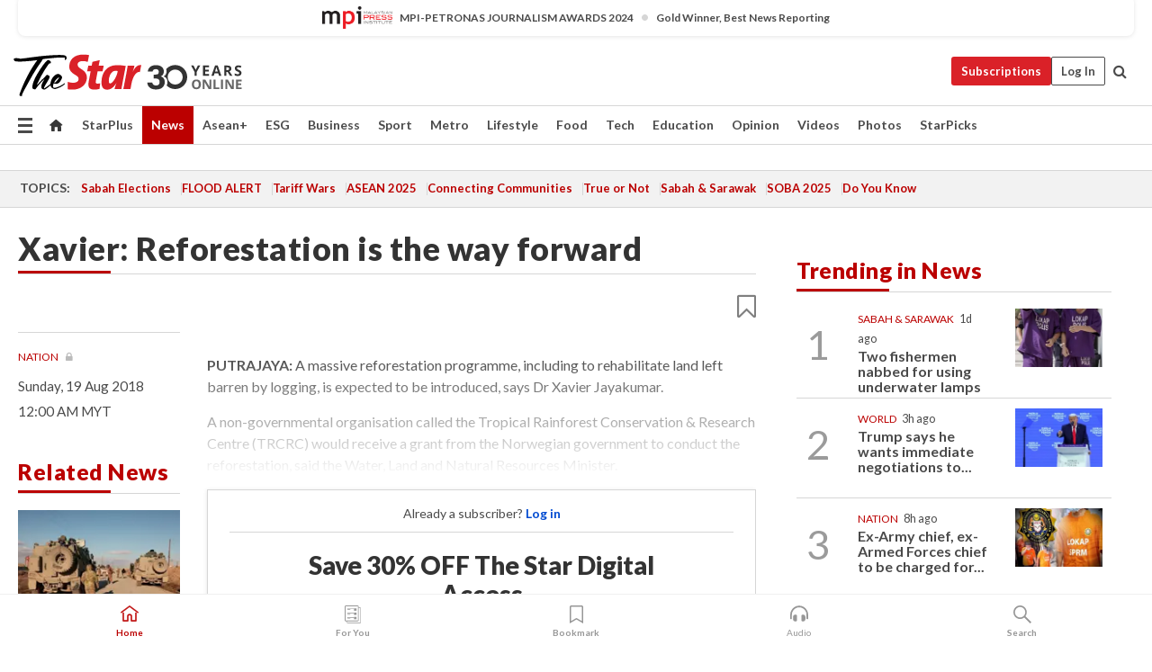

--- FILE ---
content_type: text/html; charset=UTF-8
request_url: https://www.thestar.com.my/news/nation/2018/08/19/xavier-reforestation-is-the-way-forward/
body_size: 69342
content:
<!--default_base.blade.php-->
<!DOCTYPE html>
<html lang="en">
<head>
    	<title>Xavier: Reforestation is the way forward | The Star</title>
    <link rel="icon" type="image/png" href="https://cdn.thestar.com.my/Themes/img/favicon.ico" />
    

    <!--START: common.blade.php-->
<meta http-equiv="Content-Type" content="text/html;charset=utf-8"/>
<meta name="ROBOTS" content="index,follow,max-image-preview:large"/>
<meta name="viewport" content="width=device-width, initial-scale=1, minimum-scale=1" />
<meta name="at:customer_id" content="">
<meta name="at:subscription_status" content="Inactive">
<!--END: common.blade.php-->
    
                <!--StandardLayout.additionalGlobalHeadHTML-->


<script type="application/ld+json">
{
"@context": "http://schema.org",
"@type": "NewsArticle",
"headline": "Xavier: Reforestation is the way forward",
"articleSection": "News",
"creator": "The Star Online",
"thumbnailUrl": "https://cdn.thestar.com.my/Themes/img/tsol-default-image2023.png",
"dateCreated": "2018-08-18T16:00:00.000Z", 
"url": "https://www.thestar.com.my/news/nation/2018/08/19/xavier-reforestation-is-the-way-forward",
"keywords":["\/News\/Nation" , "Government", "Environment", "Dr Xavier", "Water", "Land and Natural Resources Minister"],
"author": {"@type":"Organization","name":"The Star Online","url":"https:\/\/www.thestar.com.my"},
"image": "https://cdn.thestar.com.my/Themes/img/tsol-default-image2023.png",
"datePublished": "2018-08-18T16:00:00.000Z", 
"dateModified": "2019-11-28T20:39:52.000Z"  
}
</script>
<!--START: article.blade.php test-->

    <!-- Android native install app--> 
    <script>     
        if ('serviceWorker' in navigator) { 
          window.addEventListener('load', function() {
            navigator.serviceWorker.register('/theme_metro/js/sw.js').then(function(registration) {
              // Registration was successful
              console.log('ServiceWorker registration successful with scope: ', registration.scope);
            }, function(err) {
              // registration failed :(
              console.log('ServiceWorker registration failed: ', err);
            });
          });
        }
    </script>
    
    <link rel="manifest" href="/theme_metro/js/manifest.json">
	
	<meta property="fb:app_id" content="121120175250633" />
	<meta property="og:url" content="https://www.thestar.com.my/news/nation/2018/08/19/xavier-reforestation-is-the-way-forward" />
	<meta property="og:title" content="Xavier: Reforestation is the way forward" />
	<meta property="og:description" content="PUTRAJAYA: A massive reforestation programme, including to rehabilitate land left barren by logging, is expected to be introduced, says Dr Xavier Jayakumar." />
	<meta property="og:type" content="article" />
	<meta property="og:locale" content="en_GB" />
	<meta property="og:site_name" content="The Star" />
	<meta property="og:image:width" content="600" />
	<meta property="og:image:height" content="315" />
	<meta property="og:image" content="https://cdn.thestar.com.my/Themes/img/newTsol_logo_socmedia.png" />
     
    <div class="stickyy">
    <div id="installContainer" style="display:none" class="installApp">  
        <button id="btnClose" type="button"> &times; </button> 
        <div id="imgBox"> 
            <img src="/theme_metro/images/TSOL640x100.png" alt="The Star" onclick="false">   
        </div>
        <button id="btnAdd" type="button"> View </button>   
    </div> 
    </div>
    <style>       
        
        div.stickyy {     
            background-color: white;  
            position: sticky !important; 
            z-index: 200 !important; 
        }   
        
/*        @media  only screen and (max-width: 767px){  
            a.navbar-brand.brand-mobile {
                padding-top: 3px !important;
                margin-top: 12px !important;
            }
        }    */
            
        #installContainer {    
            background-color: white;   
            position: initial;
            display: inline-block;    
        }    
        
        #imgBox {  
            margin-left: 30px;  
        } 
        
        #btnAdd {  
            border: 1px solid #d6d6d6; 
            padding: 1px 8px;
            text-align: center;
            text-decoration: none;  
            position:absolute; 
            border-radius: 3px; 
            right:10%;
            top:30%;
        } 

        #btnClose {
            position:absolute; 
            background:none;
            border:none;
            margin:0;
            padding:0; 
            left: 3%;
            top: 10%;
            font-size: 32px;
        }
         
    </style>    

    <script>     
        
        if (navigator.userAgent.match(/Android/i)) {  
            
            let deferredPrompt;
            
            window.addEventListener('beforeinstallprompt', (e) => {  
              e.preventDefault(); 
              deferredPrompt = e;   
              //btnAdd.style.display = 'block';  
              document.getElementById("installContainer").classList.remove("installApp");  
              document.getElementById("installContainer").classList.add("showInstall");
              document.getElementById("installContainer").style.display = "inline";   
              jQuery('div.stickyy').attr("style", "top: 0 !important; padding-bottom: 3px !important;");
              jQuery('#navbar-main.affix').attr("style", "top: 55px !important;"); 
              
              var position = jQuery(window).scrollTop(); 
              jQuery(window).scroll(function() {
                  var scroll = jQuery(window).scrollTop();
                  if(jQuery('#installContainer').hasClass('showInstall')){
                        if(scroll > position) {
                             //when scrolling down
                             if(jQuery('#navbar-main').hasClass('affix')){ 
                                 jQuery('div.stickyy').attr("style", "top: 0 !important; padding-bottom: 3px !important;");   
                                 jQuery('#navbar-main.affix').attr("style", "top: 55px !important;"); 
                             }
                         }
                         else {
                             if(jQuery('#navbar-main').hasClass('affix-top')){ 
                                 jQuery('div.stickyy').removeAttr("style", "top: 0 !important;");   
                                 jQuery('#navbar-main').removeAttr("style", "top: 55px !important;"); 
                             }
                         }
                       position = scroll;
                  }
              });
              
            });  
               
            btnAdd.addEventListener('click', (e) => {     
              deferredPrompt.prompt();  
              deferredPrompt.userChoice
                .then((choiceResult) => {
                  if (choiceResult.outcome === 'accepted') {
                    console.log('User accepted the A2HS prompt');
                  } else { 
                    console.log('User dismissed the A2HS prompt');
                  }  
                  deferredPrompt = null;
                });  
                
            }); 
            
            btnClose.addEventListener('click', function(){     
               document.getElementById('installContainer').style.display = 'none';
               document.getElementById("installContainer").classList.remove("showInstall");
               jQuery('#installContainer').addClass('installApp');  
            });    
            
        }
         
    </script>



<meta name="description" content="PUTRAJAYA: A massive reforestation programme, including to rehabilitate land left barren by logging, is expected to be introduced, says Dr Xavier Jayakumar." />
<meta name="keywords" content="Government,Environment,Dr Xavier,Water,Land and Natural Resources Minister" />
<meta name="cXenseParse:smg-keywords" content="Government" />
<meta name="cXenseParse:smg-keywords" content="Environment" />
<meta name="cXenseParse:smg-keywords" content="Dr Xavier" />
<meta name="cXenseParse:smg-keywords" content="Water" />
<meta name="cXenseParse:smg-keywords" content="Land and Natural Resources Minister" />
<meta name="cXenseParse:smg-brandsafety" content=""/>
<meta name="pageType" content="article" />
<meta name="url" content="https://www.thestar.com.my/news/nation/2018/08/19/xavier-reforestation-is-the-way-forward" />
<meta name="datePublished" content="2018-08-19 00:00:00" />
<meta name="dateModified" content="2019-11-29 04:39:52" />
<meta name="author" content="" />
<meta name="inLanguage" content="en" />
<meta name="cxenseRandom" content="mkobq1c9i5knmrpikgj9" />
<meta name="page_type" content="Article"/>
<meta name="content_type" content="Article" />
<meta name="content_id" content="87E0C7CB-BF88-4B13-B810-480E9DFD0BCC" />
<meta name="content_title" content="Xavier: Reforestation is the way forward" />
<meta name="content_category" content="News/Nation" />
<meta name="content_category_alt" content="" />
<meta name="content_author" content="NA" />
<meta name="content_sp" content="NA" />
<meta name="content_byline" content="NA" />
<meta name="content_agency" content="NA" />
<meta name="content_language" content="English" />
<meta name="content_date" content="2018-08-19" />
<meta name="content_tags" content="Government" />
<meta name="content_tier" content="Metered" />
<meta name="content_length" content="Short" />
<meta name="content_exclusive" content="false" />
<meta name="parsely-metadata" content="{&quot;guid&quot;: &quot;{87E0C7CB-BF88-4B13-B810-480E9DFD0BCC}&quot;, &quot;byline&quot;: &quot;NA&quot;, &quot;summary&quot;: &quot;PUTRAJAYA: A massive reforestation programme, including to rehabilitate land left barren by logging, is expected to be introduced, says Dr Xavier Jayakumar.&quot;, &quot;image_url&quot; :&quot;https://cdn.thestar.com.my/Themes/img/tsol-default-image2023.png&quot;,&quot;contain_video&quot;: false,&quot;is_premium&quot;: false,&quot;is_print&quot;: false,&quot;access_type&quot;: &quot;metered&quot; ,&quot;kicker_name&quot;: &quot;Nation&quot;,&quot;kicker_url&quot;: &quot;/news/nation/&quot; } " />
<meta name="thumbnailUrl" content="https://cdn.thestar.com.my/Themes/img/tsol-default-image2023.png" />
<meta property="cXenseParse:author" content="The Star Online" />
<meta name="cXenseParse:pageclass" content="article" />
<meta name="cXenseParse:smg-accesstype" content="metered" />
<meta name="cXenseParse:recs:publishtime" content="2018-08-19T00:00:00+0800" />
<meta property="article:modified_time" content="2019-11-29T04:39:52+0800" />
<meta name="cXenseParse:articleid" content="87E0C7CB-BF88-4B13-B810-480E9DFD0BCC" />
<meta name="cXenseParse:smg-contenttype" content="Article" />
 
<meta name="cXenseParse:kicker_name" content="Nation" />
<meta name="cXenseParse:kicker_url" content="/news/nation/" />
<meta name="cXenseParse:is_print" content="false" />
<meta name="cXenseParse:is_exclusive" content="false" />
<meta property="article:published_time" content="2018-08-19T00:00:00.000Z" />
<meta property="article:modified_time" content="2019-11-29T04:39:52.000Z"/>
<meta property="article:author" content="" />
<meta property="article:section" content="News" />
<meta name="twitter:card" content="summary_large_image" />
<meta name="twitter:title" content="Xavier: Reforestation is the way forward" />
<meta name="twitter:description" content="PUTRAJAYA: A massive reforestation programme, including to rehabilitate land left barren by logging, is expected to be introduced, says Dr Xavier Jayakumar." />
<meta name="twitter:image" content="https://cdn.thestar.com.my/Themes/img/newTsol_logo_socmedia.png" />
<meta itemprop="identifier" content="100326" />
<meta itemprop="headline" content="Xavier: Reforestation is the way forward" />
<meta itemprop="pageType" content="article" />
<meta itemprop="articleSection" content="News" />
<meta itemprop="datePublished" content="2018-08-19 00:00:00" />
<meta itemprop="dateModified" content="2019-11-29 04:39:52" />
<meta itemprop="image" content="https://cdn.thestar.com.my/Themes/img/tsol-default-image2023.png" />
<meta name="article_section_name" content="News" />
<meta name="content_sentiment" content="NA" />
<meta name="content_sentiment_magnitude" content="NA" />
<meta name="content_classification_main" content="NA" />
<meta name="content_classification_main_alt" content="NA" />
<meta name="content_classification" content="NA" />
<meta name="content_classification_alt" content="NA" />
<meta name="content_keyword_suggestion" content="NA" />
<link href="https://www.thestar.com.my/news/nation/2018/08/19/xavier-reforestation-is-the-way-forward" rel="canonical" >


    <input type="hidden" value="zpUCnlfMoMTRuuXU0BZ/3B1i1fRWYPFoa0xiEPiLwRXHx0V1anYHN1CwGMJTWuZCNgmFLMGWMZJxHH9ysR5l6g+UB5mzcup9XIm676YSbyo10pLAXWoawP4nkOb5OLnF" id="hecs">
<!--END: article.blade.php-->            
    <!-- CSRF Token -->
    <meta name="csrf-token" content="zLNI8kCysmh112q6gfo56StueVFkY2M9XpCrt6YI">
    <!-- Global Header scripts -->    
     
            
    <!-- Start Header Script -->
<!-- Anti-flicker snippet (recommended) 
<style>.async-hide { opacity: 0 !important} </style>
<script>(function(a,s,y,n,c,h,i,d,e){s.className+=' '+y;h.start=1*new Date;
h.end=i=function(){s.className=s.className.replace(RegExp(' ?'+y),'')};
(a[n]=a[n]||[]).hide=h;setTimeout(function(){i();h.end=null},c);h.timeout=c;
})(window,document.documentElement,'async-hide','dataLayer',4000,
{'GTM-PVM4TH':true});</script> -->
<meta name="apple-itunes-app" content="app-id=428184176">
<link rel="stylesheet" type="text/css" href="https://cdn.thestar.com.my/Themes/css/bootstrap.min.css" />
<link rel="stylesheet" type="text/css" href="https://fonts.googleapis.com/css?family=Lato:300,300i,400,400i,700,700i,900,900i&display=swap" />
<link href="https://fonts.googleapis.com/icon?family=Material+Icons+Round" rel="stylesheet">
<link href="https://fonts.googleapis.com/icon?family=Material+Icons" rel="stylesheet">
<link rel="stylesheet" type="text/css" href="https://cdn.thestar.com.my/Themes/css/tsol2019_pw.min.css?v=20251201" />
<link rel="stylesheet" type="text/css" href="https://cdn.thestar.com.my/Themes/css/story2017.min.css?v=20250324" />
<link rel="stylesheet" type="text/css" href="https://cdn.thestar.com.my/Themes/css/info.min.css" />
<link rel="stylesheet" type="text/css" href="https://cdn.thestar.com.my/Themes/css/bookmark.min.css?v=20201123" />
<link rel="stylesheet" type="text/css" href="https://cdn.thestar.com.my/Themes/css/main.css?v=202501014" />
<link rel="stylesheet" type="text/css" href="https://cdn.thestar.com.my/Themes/css/promo.min.css">
<link rel="stylesheet" type="text/css" media="only screen and (max-width:767px)" href="https://cdn.thestar.com.my/Themes/css/responsive.min.css">
<link rel="stylesheet" type="text/css" href="https://cdn.thestar.com.my/Themes/css/stock.search.min.css" />
<link rel="stylesheet" type="text/css" href="https://cdn.thestar.com.my/Themes/css/font-awesome.min.css" />
<link rel="stylesheet" type="text/css" href="https://cdn.thestar.com.my/GlobalBar/css/global-bar.min.css"/>
<link rel="stylesheet" type="text/css" href="https://cdn.thestar.com.my/Components/Audio/audio.min.css">
<link rel="stylesheet" type="text/css" href="https://cdn.thestar.com.my/Themes/css/owl.carousel.min.css"/>
<link rel="stylesheet" type="text/css" href="https://cdn.thestar.com.my/Themes/css/style.min.css?v=202512031"/>
<link rel="stylesheet" type="text/css" href="https://cdn.thestar.com.my/Themes/css/header-menu.min.css?v=20250428"/>
<link rel="stylesheet" type="text/css" href="https://cdn.thestar.com.my/Themes/css/30-year-anniversary.min.css?v=20250626"/>

<!-- hide globalbar for tablet -->
<style>@media screen and (min-width: 768px) and (max-width: 1024px){
#thestar-global-bar { display: none; }
body { padding-top: 0 !important; }
#navbar-main.affix { top: 0 !important; }
}</style>
<style>
.sassize{--breakpoint:desktop}@media all and (max-width:991px){.sassize{--breakpoint:tablet}}@media all and (max-width:767px){.sassize{--breakpoint:mobile}}
img[src$="default.gif"] { display: none;}
img[src^="https://content.thestar.com.my/smg/settag/name=lotame/tags="] {display:none;}
.masthead {
  background: url(https://cdn.thestar.com.my/Widgets/Masthead/2025/Christmas.png) no-repeat -5px -3px transparent;
}
.masthead-2 {
    position: absolute;
    width: 250px;
    left: 41%;
    right: 41%;
    top: 12px;
}
.anniv-special{
	display:none;
}
@media only screen and (max-width: 991px) {	
    /*50 years special*/
    .anniv-special{
	display:block;
	margin:0 auto;
	text-align:center;
    }
   .anniv-special img{
        height: auto;
        width: 200px;
        margin-top: 12px;
        margin-bottom: 12px;
    }
}
</style>
<!--<script type="text/javascript" async src="https://experience-ap.piano.io/xbuilder/experience/load?aid=Gr82HQx5pj"></script>-->
<script src="//ajax.googleapis.com/ajax/libs/jquery/3.6.0/jquery.min.js"></script>
<!-- HTML5 Shim and Respond.js IE8 support of HTML5 elements and media queries -->
<!-- WARNING: Respond.js doesn't work if you view the page via file:// -->
<!--[if lt IE 9]>
<script src="https://oss.maxcdn.com/libs/html5shiv/3.7.0/html5shiv.js"></script>
<script src="https://oss.maxcdn.com/libs/respond.js/1.4.2/respond.min.js"></script>
<![endif]-->
<script src="https://cdnjs.cloudflare.com/ajax/libs/URI.js/1.18.10/URI.min.js"></script>
<script src="https://cdnjs.cloudflare.com/ajax/libs/moment.js/2.18.1/moment.min.js"></script>
<script src="https://cdnjs.cloudflare.com/ajax/libs/postscribe/2.0.8/postscribe.min.js"></script>
<script src="https://cdn.thestar.com.my/Themes/js/js.cookie.min.js"></script>
<script src="https://cdn.thestar.com.my/Themes/js/jquery.dotdotdot.min.js"></script>
<script src="https://cdn.jsdelivr.net/npm/vue@2.5.12/dist/vue.min.js"></script>
<script src="https://cdnjs.cloudflare.com/ajax/libs/axios/0.19.0/axios.min.js"></script>
<script src="https://cdn.thestar.com.my/Themes/js/Main.min.js"></script>
<script src="https://cdn.thestar.com.my/Themes/js/widget_mixin.min.js"></script>
<script>var my_jquery = jQuery;</script>
<script>jQuery = my_jquery;</script>
<script src="https://cdn.thestar.com.my/Themes/js/slick.min.js" ></script>
<script type="text/javascript" src="https://cdn.thestar.com.my/Themes/js/jquery.unveil.min.js" defer></script>
<script>

			
var KICKER_FREE_MARKUP='<span class="labels labels--free" data-toggle="tooltip" title="" data-original-title="This is a Free article"><i class="fa fa-unlock"></i></span>'
var KICKER_PREMIUM_MARKUP='<span class="biz-icon" data-toggle="tooltip" title="" id="sbp-tip" data-original-title="Premium">Premium</span>';
var KICKER_LOCK_MARKUP='<span class="biz-icon" data-toggle="tooltip" title="" id="sbp-tip" data-original-title="To unlock the article, click on the headline and log in with your StarBiz Premium account or select a membership to join." aria-describedby="tooltip489695">StarBiz Premium</span>';
var KICKER_UNLOCK_MARKUP='<span class="biz-icon"><i class="fa fa-unlock"></i></span>';
var KICKER_LOCK_MARKUP_V2='<span class="labels labels--gray" data-toggle="tooltip" title="" data-original-title="This is a locked article"><i class="fa fa-lock"></i></span>';
</script>
<!-- Cx FB user linking script begin -->
<script type="text/javascript">
  
    function checkFBLogin() {
     if (window.FB && typeof FB.getLoginStatus === 'function') {
 
        FB.getLoginStatus(function(response) {
          if (response.status === 'connected') {
            // Read the FaceBook user ID
            var fbUserId = response.authResponse.userID;
            
          } else {
            setTimeout(checkFBLogin, 1000);
          }
        });
 
      } else {
        setTimeout(checkFBLogin, 1000);
      }
    }
    checkFBLogin();
</script>
<!-- Cx FB user linking script end -->
<script src="https://cdn.thestar.com.my/Themes/js/owl.carousel.min.js"></script>
<script src="https://cdn.thestar.com.my/Themes/js/parsely-onload.min.js"></script>
<script src="https://cdn.thestar.com.my/Themes/js/mediatag.min.js"></script>
<script src="https://cdn.thestar.com.my/Themes/js/mediatagv3.js"></script>
<script src="https://cdn.thestar.com.my/Themes/js/mediahelper.min.js?v=2021002"></script>
<link rel="apple-touch-icon" sizes="57x57" href="https://cdn.thestar.com.my/Themes/img/touch-icon-precomposed.png">
<link rel="apple-touch-icon" sizes="114x114" href="https://cdn.thestar.com.my/Themes/img/touch-icon-iphone.png">
<link rel="apple-touch-icon" sizes="120x120" href="https://cdn.thestar.com.my/Themes/img/touch-icon-120x120.png">
<link rel="apple-touch-icon" sizes="152x152" href="https://cdn.thestar.com.my/Themes/img/touch-icon-ipad.png">
<link rel="apple-touch-icon" sizes="167x167" href="https://cdn.thestar.com.my/Themes/img/touch-icon-iphone-retina.png">
<link rel="apple-touch-icon" sizes="180x180" href="https://cdn.thestar.com.my/Themes/img/touch-icon-ipad-retina.png">
<link rel="apple-touch-icon" sizes="192x192" href="https://cdn.thestar.com.my/Themes/img/touch-icon-192x192.png">
<link rel="stylesheet" type="text/css" href="https://cdn.thestar.com.my/Themes/css/widgettop.min.css" />
<script src="https://cdn.thestar.com.my/Themes/js/widgettop.min.js"></script>
<!--<script type="text/javascript" src="//s7.addthis.com/js/300/addthis_widget.js#pubid=ra-5dfaeb0face4ad17"></script>-->

<!-- Start Deco masthead -->
<script type="text/javascript">
jQuery(document).ready(function(){
var checkDeco = new Date();
var decoStart = new Date("December 8, 2025 00:00:00");
var decoEnd = new Date("December 31, 2025 23:59:59");
if (checkDeco.getTime() > decoStart.getTime() && checkDeco.getTime() < decoEnd.getTime()){
//This is for regular festival masthead
$("#page-header > div >div").attr("class", "container masthead");

}
});
</script>
<!-- End Deco masthead -->
<script>var rmad = false;</script>

<!-- Sharethis-->
<script type='text/javascript' src='https://platform-api.sharethis.com/js/sharethis.js#property=6475dc6e8b790100199499d6&product=sop' async='async'></script>
<link rel="stylesheet" type="text/css" href="https://cdn.thestar.com.my/Themes/css/sharethis.min.css" />

<link rel="stylesheet" type="text/css" href="https://cdn.thestar.com.my/Themes/css/mustwatch.css?v=20260120" />

<!-- Clarity 20241121-->
<script type="text/javascript">
    (function(c,l,a,r,i,t,y){
        c[a]=c[a]||function(){(c[a].q=c[a].q||[]).push(arguments)};
        t=l.createElement(r);t.async=1;t.src="https://www.clarity.ms/tag/"+i;
        y=l.getElementsByTagName(r)[0];y.parentNode.insertBefore(t,y);
    })(window, document, "clarity", "script", "o0x36t4cob");
</script>

<!-- End Header Script -->            <!-- theme includes js_extra.blade.php -->
<script type="text/javascript">
var viewid = Math.round(Math.random() * 100000000000);
function sasiajserver(size,position){
var SAS = JSON.parse(jQuery('meta[name=SAS]').attr("content"));
var rdm2 = Math.round(Math.random() * 100000000000);
return "https://content.thestar.com.my/smg/jserver/viewid=" + viewid +
    "/random=" + rdm2 +
    "/network=SMG/site=TSOL" +
    "/area=" + SAS.area + 
    "/pagetype=" + SAS.pagetype + 
    "/platform=" + sascalcsize() + 
    "/size=" + size +
    "/position=" + position;
}
function sascalcsize(){var b=window.getComputedStyle(document.querySelector(".sassize"));var a=b.getPropertyValue("--breakpoint");return a};
</script>
<!-- Admiral --> 
<script>
             if (typeof pageType !== "undefined")
         {
         if(pageType == "article"){
                var daxsubscriber = false;
          }
       }
        
</script>
<!-- End Admiral -->
<script>
// show or hide login button
var rmad = false;
var isLogin = false;

tkValid = 0;
// 3 = active , subscriber, has ads free
if (tkValid > 0) {
    isLogin = true;
} 
if (tkValid == "3") {
    rmad = true;
}

jQuery(document).ready(function() {
if (tkValid > 0) {
    jQuery('.btn_login').hide();
    jQuery('.login_menu').show();
    jQuery('.m-login-menu').show();
    jQuery('.m-login-button').attr("style", "display: none !important"); // Override css
} else {
    jQuery('.btn_login').show();
    jQuery('.login_menu').hide();
    jQuery('.m-login-button').show();
    jQuery('.m-login-menu').hide();
}
});
</script>
<!-- PPID --> 
<script type="text/javascript">  
    // client id value will be = encrypted(userid)
    // else client id = encrypted GA ID
    var client_id = "cd91e4b8cc71fc46c35e4608358cc1df5faf72f4";
    var re = new RegExp("^([0-9a-zA-Z]{32,150})$|^([0-9a-fA-F]{8}-[0-9a-fA-F]{4}-[0-9a-fA-F]{4}-[0-9a-fA-F]{4}-[0-9a-fA-F]{12})$");
    var userID = "UA-167768859-1" ;
	
			client_id = "cd91e4b8cc71fc46c35e4608358cc1df5faf72f4";
	
    console.log('client_id: '+client_id);
</script>
<!-- End PPID -->

<!-- CDP Web Insight script -->
<script type = "text/javascript" >
   var _portalId = "564891087";
   var _propId = "564997745";

   var _ATM_TRACKING_ASSOCIATE_UTM = 0 ;
   var _CDP_GA_ACCOUNT_TRACKING_ID = "UA-828580-1";

   var _cdp365Analytics = {
      default_event: 0,
      first_party_domain: ".thestar.com.my",
      dims: {
         users: {
            origin_source: "The Star Online"
         }
      }
   };
(function() {
    var w = window;
    if (w.web_event) return;
    var a = window.web_event = function() {
        a.queue.push(arguments);
    }
    a.propId = _propId;
    a.track = a;
    a.queue = [];
    var e = document.createElement("script");
    e.type = "text/javascript", e.async = !0, e.src = "//st-a.cdp.asia/insight.js";
    var t = document.getElementsByTagName("script")[0];
    t.parentNode.insertBefore(e, t)
})(); </script>
<!-- End of CDP Web Insight script -->

<!-- Chartbeat --> 
<script async src="//static.chartbeat.com/js/chartbeat_mab.js"></script>
<script>
    var chbpage_type = jQuery('meta[name=page_type]').attr("content");
    var chbcontentauthor = jQuery('meta[name=content_byline]').attr("content");
    var contentcat = jQuery('meta[name=content_category]').attr("content");
    var contentaltcat = jQuery('meta[name=content_category_alt]').attr("content");
    var chbpagecat = jQuery('meta[name=page_category]').attr("content");
	var chburl = jQuery("meta[property='og:url']").attr("content");
    var chbaltcats;
    var chballcats = '';
    var chbuser_status = 'anon';

    if (typeof chbpage_type !== "undefined") {

    if (chbpage_type.toLowerCase() == "article" || chbpage_type.toLowerCase() == "category" || chbpage_type.toLowerCase() == "photo listing" ||  chbpage_type.toLowerCase() == "photo gallery") {

        if (typeof chbcontentauthor !== "undefined") {
            if (chbcontentauthor === 'NA') {
                chbcontentauthor = '';
            }
            //else if (chbcontentauthor.indexOf('By') > -1) {
            //chbcontentauthor = chbcontentauthor.replace('By', '');
            //chbcontentauthor = chbcontentauthor.trim();
            //}
            //else if (chbcontentauthor.indexOf('by') > -1) {
            //chbcontentauthor = chbcontentauthor.replace('by', '');
            //chbcontentauthor = chbcontentauthor.trim();
            //}
        } else {
            chbcontentauthor = '';
        }

        if (typeof chbpagecat !== "undefined") {            
            if (chbpagecat === 'NA') {
                chbpagecat = '';
            }

            if (chbpagecat.toLowerCase() === 'starpicks') {
                chbpagecat = 'StarPicks';
            }

            if (chbpagecat.toLowerCase() === 'starplus') {
                chbpagecat = 'StarPlus';
            }

            if (chbpagecat.toLowerCase() === 'aseanplus') {
                chbpagecat = 'AseanPlus';
            }
			
        } else {
            chbpagecat = '';
        }

        if (typeof contentcat !== "undefined") {
            contentcat = cleanContentCategories(contentcat);
            contentcat = contentcat.split('/').join(','); 
        }else{
            contentcat = '';
        }
        if (typeof contentaltcat !== "undefined") {
            contentaltcat = cleanContentCategories(contentaltcat);
            contentaltcat = contentaltcat.split('/').join(','); 
        }else{
            contentaltcat = '';
        }

        if (chbpage_type.toLowerCase() == "category") {
            chballcats = chbpagecat;
        } else if (chbpage_type.toLowerCase() == "photo listing" || chbpage_type.toLowerCase() == "photo gallery") {
            chballcats = 'Photos';
        } else {
            if (contentaltcat !== '') {
                chballcats = contentcat + ',' + contentaltcat; 
            } else {
                chballcats = contentcat;
            }
            
            var customname = ""; 
            var columnName = ""; 
            if( columnName != '' ){
                if( chballcats.toLowerCase().includes("lifestyle,viewpoints"))
                    chballcats = chballcats.replace(/lifestyle,viewpoints/gi, "Lifestyle,Viewpoints," + columnName);
                else if (chballcats.toLowerCase().includes("opinion,columnists"))
                    chballcats = chballcats.replace(/opinion,columnists/gi, "Opinion,Columnists," + columnName);
                else if (chballcats.toLowerCase().includes("sport,say what"))
                    chballcats = chballcats.replace(/sport,say what/gi, "Sport,Say What," + columnName);
                else if (chballcats.toLowerCase().includes("business,insight"))
                    chballcats = chballcats.replace(/business,insight/gi, "Business,Insight," + columnName);
                else if (chballcats.toLowerCase().includes("food,food for thought"))    
                    chballcats = chballcats.replace(/food,food for thought/gi, "Food,Food For Thought," + columnName);
                else if (chballcats.toLowerCase().includes("metro,views"))    
                    chballcats = chballcats.replace(/metro,views/gi, "Metro,Views," + columnName);
                else if (chballcats.toLowerCase().includes("tech,tech thoughts"))    
                    chballcats = chballcats.replace(/tech,tech thoughts/gi, "Tech,Tech Thoughts," + columnName);
            }
        }
    } else if (chbpage_type.toLowerCase() == "subcategory") {
        var pageCat = jQuery('meta[name=page_category]').attr("content");
		var customname = ""; 

                    chballcats = pageCat.split('/').join(',').replace("And", "&").replace("#", "");
                    chbcontentauthor = '';
			
    } else if (chbpage_type.toLowerCase() == "tag") {
        var pageCat = jQuery('meta[name=page_tag]').attr("content");
        chballcats = pageCat;
        chbcontentauthor = '';
    } else {
        chbcontentauthor = '';
        chballcats = '';
    }
} else {
    chbcontentauthor = '';
    chballcats = '';
}
	 
	if (chbcontentauthor != '')
    {
        chbcontentauthor = chbcontentauthor.replace(/\b and \b/i, ",");
        chbcontentauthor = chbcontentauthor.replace(/[^@\s]*@[^@\s]*\.[^@\s]*/, "");
        chbcontentauthor = chbcontentauthor.replace(/([^\v]+) \bBy\b | *\bBy\b/i, "");
		chbcontentauthor = chbcontentauthor.replace(/\s*,\s*/g, ",");
        chbcontentauthor = chbcontentauthor.trim();
    }

    chballcats = cleanContentCategories(chballcats);
	
     
        if (isLogin==true) {
            chbuser_status = 'lgdin';
        }else{
            chbuser_status = 'anon';
        } 
    
    function cleanContentCategories(content){
        //all page_types
        content = content.replace(/starpicks/gi, 'StarPicks');
        content = content.replace(/starplus/gi, 'StarPlus');
        content = content.replace(/aseanplus/gi, 'AseanPlus');
        content = content.replace(/&#039;/gi, "'");
        //article page_types
        content = content.replace(/lifestyle\/entertainment/gi, 'Lifestyle,Entertainment & Style,Entertainment');
        content = content.replace(/lifestyle\/style/gi,         'Lifestyle,Entertainment & Style,Style');
        content = content.replace(/lifestyle\/people/gi,        'Lifestyle,People & Living,People');
        content = content.replace(/lifestyle\/living/gi,        'Lifestyle,People & Living,Living');
        content = content.replace(/lifestyle\/travel/gi,        'Lifestyle,Travel & Culture,Travel');
        content = content.replace(/lifestyle\/culture/gi,       'Lifestyle,Travel & Culture,Culture');
        content = content.replace(/lifestyle\/health/gi,        'Lifestyle,Health & Family,Health');
        content = content.replace(/lifestyle\/family/gi,        'Lifestyle,Health & Family,Family');
        content = content.replace(/sport\/others/gi, 'Sport/Other Sports');
        //subcategory page_types
        if(!content.includes('Other Sports')){
            content = content.replace(/Other Sport/gi, 'Other Sports');
        }

        var result = content;
        result = removeLastChar(result, ',');
        return result;
    }

    function removeLastChar(str,charStr){
        var lastChar = str[str.length -1];
        if(lastChar == charStr){
            str = str.slice(0, -1);
        }
        return str;
    }
	 
	 (function() {
                /** CONFIGURATION START **/
                var _sf_async_config = window._sf_async_config = (window._sf_async_config || {});
                _sf_async_config.uid = 66903;
                _sf_async_config.domain = 'thestar.com.my';
                _sf_async_config.flickerControl = false;
                /*_sf_async_config.useCanonical = true;
                _sf_async_config.useCanonicalDomain = true;*/
				_sf_async_config.path = chburl;
                _sf_async_config.sections = chballcats;
                _sf_async_config.authors = chbcontentauthor;
				_sf_async_config.articleBlockSelector = 'div.in-sec-story,div.focus-story,div.list-listing';

                var _cbq = window._cbq = (window._cbq || []);
                _cbq.push(['_acct', chbuser_status]);

                /** CONFIGURATION END **/
                function loadChartbeat() {
                    var e = document.createElement('script');
                    var n = document.getElementsByTagName('script')[0];
                    e.type = 'text/javascript';
                    e.async = true;
                    e.src = '//static.chartbeat.com/js/chartbeat.js';
                    n.parentNode.insertBefore(e, n);
                }
                loadChartbeat();
        })();
</script>
<!-- End Chartbeat -->        <!-- resources common css_includes.blade.php -->        
    <!-- theme includes css_includes.blade.php -->            <!-- Widget CSS links -->
        <link type="text/css" rel="stylesheet" href="/theme_metro/widgets/article-details/article-details.css"/>
        <!-- Page Header scripts -->
<link href="https://cdn.thestar.com.my/Themes/css/print_v2.css" rel="stylesheet" type="text/css">
<!--<script async src="https://securepubads.g.doubleclick.net/tag/js/gpt.js"></script>
<script async src='//cdn.thestar.com.my/Themes/js/prebid.js'></script>-->
<script async src="https://platform.twitter.com/widgets.js" charset="utf-8"></script>
<script>
if (!rmad) {
  var sectionName = $('meta[name=article_section_name]').attr("content");
  document.write('<scr');
  document.write('ipt src="https://cdn.thestar.com.my/Themes/js/gpt/' + sectionName + 'Story.js?v=20251016_1">');
  document.write("</scr");
  document.write("ipt>");
}

</script>
<script type="text/javascript" src="https://cdn.thestar.com.my/Themes/js/story.min.js?v=20250922" defer></script>
<script type="text/javascript" src="/theme_metro/js/trendingParsely.js"></script>

<!-- Start of Survicate (www.survicate.com) code -->
<script type="text/javascript">
  //(function (w) {
    //var s = document.createElement('script');
    //s.src = '//survey.survicate.com/workspaces/40636b6a623c41a574580c19efa630b6/web_surveys.js';
    //s.async = true;
    //var e = document.getElementsByTagName('script')[0];
    //e.parentNode.insertBefore(s, e);
  //})(window);
</script>
<!-- End of Survicate code -->
<style>.video-container{margin-top:10px;}</style>
<!--<script async src="https://cdn.thestar.com.my/Themes/js/uraapi.min.js"></script>-->

<!--<script src="https://www.thestar.com.my/theme_metro/js/nexus_daily_checkin.js"></script> -->

    <script>
        window.Laravel = {"csrfToken":"zLNI8kCysmh112q6gfo56StueVFkY2M9XpCrt6YI"}
        var IMAGE_URL = 'https://apicms.thestar.com.my/';
    </script> 
    
</head>

    <body>
        <div class='sassize'></div>
    <!-- Main THEME Content -->
    <!-- page content -->
        <div class="widgettop" id="widgettop" style="display:none;">        
    <div class="flex-container ">
        <div class="firinfo"></div>
        <div class="close">   
            <img id="closeButton" src="https://cdn.thestar.com.my/Themes/img/close.png">
        </div>
    </div>
</div>    <!-- HEADER OF THEME -->
<div id="award-container" class="container" style="display: none;"></div>
<script>
    // hide award container if on /awards page
    if (window.location.pathname === '/awards' || window.location.pathname === '/awards/') {
        document.getElementById('award-container').style.display = 'none';
    } else {
        fetch('https://cdn.thestar.com.my/Components/AwardHighlight/award-highlight.txt' + "?v=" + Date.now())
        .then(response => response.text())
        .then(html => {
            const awardContainer = document.getElementById('award-container');
            awardContainer.innerHTML = html;
            const scripts = awardContainer.getElementsByTagName('script');
            for (let script of scripts) {
            eval(script.innerHTML);
            }
            // Wait for async script to set image src, then wait for image to load
            const checkImage = () => {
                const img = awardContainer.querySelector('.award-icon');
                if (img && img.src && img.src !== window.location.href) {
                    if (img.complete) {
                        awardContainer.style.display = '';
                    } else {
                        img.onload = () => awardContainer.style.display = '';
                        img.onerror = () => awardContainer.style.display = 'none';
                    }
                } else {
                    setTimeout(checkImage, 50);
                }
            };
            checkImage();
        })
        .catch(error => console.error('Error loading award:', error));
    }
</script>

<!-- header_menu -->
<header id="page-header">
    <div class="branding">
        <div class="container">
            <a class="navbar-brand brand-prime" href="/"
               data-list-type="Header"
               data-content-type="Navigation"
               data-content-title="The Star Online"
               data-content-id="https://www.thestar.com.my">
			    <svg class="icon" width="256" height="50" role="img" aria-label="the star online">
                    <image xlink:href="https://cdn.thestar.com.my/Themes/img/logo-tsol-30yrs.svg" src="https://cdn.thestar.com.my/Themes/img/logo-tsol-30yrs.svg" width="256" height="50" border="0"></image>
                </svg>
                <!--<svg class="icon" width="150" height="50" role="img" aria-label="the star online">
                    <image xlink:href="https://cdn.thestar.com.my/Themes/img/logo-tsol-fullv3.svg" src="https://cdn.thestar.com.my/Themes/img/logo-tsol-logov3.png" width="150" height="50" border="0"></image>
                </svg>-->
            </a>
			<div id="iconDesktop" style="display: none"></div>
            <ul class="nav social-branding right">
<!--                <li>
                    <a href="https://newsstand.thestar.com.my/epaper/" target="_blank" class="epaper"
                       data-list-type="Header"
                       data-content-type="App Download"
                       data-content-title="ePaper"
                       data-content-id="https://newsstand.thestar.com.my/epaper/ ">
                        <i class="icon sprite-icon"></i> The Star ePaper
                    </a>
                </li>-->
                                <li class="dropdown dropdown--subscribe top-bar">
                    <a  class="btn--subscribe"
                        data-list-type="Header"
                        data-content-type="Navigation"
                        data-content-title="Subscription"
                        data-content-id="https://www.thestar.com.my/subscription" href="/subscription">Subscriptions</a>
                </li>
                                                 <li id="btn_login" class="btn-login">
                     <a class="login" href="https://sso.thestar.com.my/?lng=en&amp;channel=1&amp;ru=HNQ8Auw31qgZZU47ZjHUhHKJStkK3H51/pPcFdJ1gQ9cFgPiSalasDvF6DeumuZwrPFzdYjofJj9eX1n44olyqGHD3HJYujVJKnBGSMMB/x7MayX2qxOqkCzqj2OCbLV9VPrXfXe7mDCIZ7U/+iaCNxrRdc1KQYnOuSxHApxcdcYCccTFZxJSDH5a86k+uMusdFoe9izK5kVSYjtzLp8XqNwGK8h5h5RTpyY4CIP9GcbzzHHkfMGxcfUCJ2lap7Q"
                        data-list-type="Header"
                        data-content-type="Outbound Referral"
                        data-content-title="Log In"
                        data-content-id="https://sso.thestar.com.my/?lng=en&amp;channel=1&amp;ru=HNQ8Auw31qgZZU47ZjHUhHKJStkK3H51/pPcFdJ1gQ9cFgPiSalasDvF6DeumuZwrPFzdYjofJj9eX1n44olyqGHD3HJYujVJKnBGSMMB/x7MayX2qxOqkCzqj2OCbLV9VPrXfXe7mDCIZ7U/+iaCNxrRdc1KQYnOuSxHApxcdcYCccTFZxJSDH5a86k+uMusdFoe9izK5kVSYjtzLp8XqNwGK8h5h5RTpyY4CIP9GcbzzHHkfMGxcfUCJ2lap7Q">
                        Log In
                     </a>
                 </li>
                                 <li id="login_menu" class="dropdown top-bar" style="display:none;">
                        <a id="hllogin" class="log-in-light"><i class="material-icons-round person">person</i></a>
                        <ul class="dropdown-menu log-in 123">
                                                    <li>
                                <a href="https://login.thestar.com.my/accountinfo/profile.aspx" target="_blank"
                                   data-list-type="Profile Management"
                                   data-content-type="Manage Profile"
                                   data-content-title="https://login.thestar.com.my/accountinfo/profile.aspx">Manage Profile
                                </a>
                            </li>
                            <li>
                                <a href="https://login.thestar.com.my/accountinfo/changepassword.aspx" target="_blank"
                                   data-list-type="Profile Management"
                                   data-content-type="Change Password"
                                   data-content-title="https://login.thestar.com.my/accountinfo/changepassword.aspx">Change Password
                                </a>
                            </li>
                            <li>
                                <a href="https://login.thestar.com.my/accountinfo/sessions.aspx" target="_blank"
                                   data-list-type="Profile Management"
                                   data-content-type="Manage Logins"
                                   data-content-title="https://login.thestar.com.my/accountinfo/sessions.aspx">Manage Logins
                                </a>
                            </li>
                            <li style="border-top:1px solid #d6d6d6">
                                <a href="https://login.thestar.com.my/accountinfo/subscriptioninfo.aspx" target="_blank"
                                   data-list-type="Profile Management"
                                   data-content-type="Manage Subscription"
                                   data-content-title="https://login.thestar.com.my/accountinfo/subscriptioninfo.aspx">Manage Subscription
                                </a>
                            </li>
                            <li>
                                <a href="https://login.thestar.com.my/accountinfo/transhistory.aspx" target="_blank"
                                   data-list-type="Profile Management"
                                   data-content-type="Transaction History"
                                   data-content-title="https://login.thestar.com.my/accountinfo/transhistory.aspx">Transaction History
                                </a>
                            </li>
                            <li>
                                <a href="https://login.thestar.com.my/accountinfo/billing.aspx" target="_blank"
                                   data-list-type="Profile Management"
                                   data-content-type="Manage Billing Info"
                                   data-content-title="https://login.thestar.com.my/accountinfo/billing.aspx">Manage Billing Info
                                </a>
                            </li>
                                                                                    <li style="border-top:1px solid #d6d6d6">
                                <a href="https://www.thestar.com.my/foryou/edit"
                                   data-list-type="Profile Management"
                                   data-content-type="Manage For You"
                                   data-content-title="https://www.thestar.com.my/foryou/edit">Manage For You
                                </a>
                            </li>
                            <li style="border-bottom:1px solid #d6d6d6">
                                <a href="https://www.thestar.com.my/saved-articles"
                                   data-list-type="Profile Management"
                                   data-content-type="Manage Bookmarks"
                                   data-content-title="https://www.thestar.com.my/saved-articles">Manage Bookmarks
                                </a>
                            </li>
                                                                                    <li>
                                <a href="https://www.thestar.com.my/subscribe"
                                   data-list-type="Profile Management"
                                   data-content-type="Package & Pricing"
                                   data-content-title="https://www.thestar.com.my/subscribe">Package & Pricing
                                </a>
                            </li>
                                                        <li>
                                <a href="https://www.thestar.com.my/faqs/"
                                   data-list-type="Profile Management"
                                   data-content-type="FAQs"
                                   data-content-title="https://www.thestar.com.my/faqs/">FAQs
                                </a>
                            </li>
                            <li class="log-out">
                                <a href="#" onclick="logout();"
                                   data-list-type="Profile Management"
                                   data-content-type="Log Out"
                                   data-content-title="https://www.thestar.com.my">Log Out
                                </a>
                            </li>
                        </ul>
                    </li>
                     <li class="hidden-xs hidden-sm">
                            <label for="queryly_toggle" style="cursor: pointer;">
							<div class="top-search">
                               <i class="fa fa-search"></i>
							  </div>
                            </label>
                    </li>
            </ul>
        </div>
    </div>
    <nav id="navbar-main" class="navbar navbar-custom" data-spy="affix" data-offset-top="197">
        <div class="container">
            <div class="navbar-header">
                <button type="button" class="navbar-toggle left" data-toggle="collapse" data-target="#tsolmobar" id="btnmobmega">
                <span class="sr-only">Toggle navigation</span>
                <span class="icon-bar"></span>
                <span class="icon-bar"></span>
                <span class="icon-bar"></span>
                <i class="icon-x fa fa-times"></i>
                </button>
                <a class="navbar-brand brand-mobile left" href="/"
                   data-list-type="Header"
                   data-content-type="Navigation"
                   data-content-title="The Star Online"
                   data-content-id="https://www.thestar.com.my">
				   <svg class="icon logo-default" role="img" aria-label="the star online" height="28" width="148">
                        <image width="148" height="28" border="0" xmlns:xlink="http://www.w3.org/1999/xlink" xlink:href="https://cdn.thestar.com.my/Themes/img/logo-tsol-30yrs.svg" src="https://cdn.thestar.com.my/Themes/img/logo-tsol-30yrs.svg"></image>
                    </svg>
                    <svg class="icon logo-small" role="img" aria-label="the star online" height="28" width="84">
                        <image width="84" height="28" border="0" xmlns:xlink="http://www.w3.org/1999/xlink" xlink:href="https://cdn.thestar.com.my/Themes/img/logo-tsol-fullv3.svg" src="https://cdn.thestar.com.my/Themes/img/logo-tsol-logov3.png"></image>
                    </svg>
                    <!--<svg class="icon" role="img" aria-label="the star online" height="28" width="84">
                        <image width="84" height="28" border="0" xmlns:xlink="http://www.w3.org/1999/xlink" xlink:href="https://cdn.thestar.com.my/Themes/img/logo-tsol-fullv3.svg" src="https://cdn.thestar.com.my/Themes/img/logo-tsol-logov3.png"></image>
                    </svg>-->
                </a>
				 <div id="iconMobile" style="display: none"></div>
            </div>
            <div id="tsolnavbar">
                <ul class="nav navbar-nav navbar-left">
                    <li class="show-sd">
                        <button type="button" class="mega-nav-toggle navbar-toggle collapsed hidden-xs" data-toggle="collapse" data-target="#bs-example-navbar-collapse-1" aria-expanded="false">
                            <span class="sr-only">Toggle navigation</span>
                            <span class="icon-bar"></span>
                            <span class="icon-bar"></span>
                            <span class="icon-bar"></span>
                            <i class="icon-x fa fa-times"></i>
                        </button>
                    </li>
                                                            <li >
                                        <a id="navi-home" class="home-light" target="" onclick="ga('send', 'event' , 'TSOL NAVI' , 'Standard' , '/Home/' ); " href="/"
                       data-list-type="Header"
                       data-content-type="Navigation"
                       data-content-title="Home"
                       data-content-id="https://www.thestar.com.my">
                    <i class="icon sprite-icon"></i>
                    </a>
                                        </li>
                                                            <li class=dropdown>
                                        <a id="navi-starplus" class="starplus" target="" onclick="ga('send', 'event' , 'TSOL NAVI' , 'Standard' , '/StarPlus/' ); " href="/starplus"
                       data-list-type="Header"
                       data-content-type="Navigation"
                       data-content-title="StarPlus"
                       data-content-id="https://www.thestar.com.my/starplus">
                    StarPlus
                    </a>
                                        </li>
                                                            <li class=dropdown>
                                        <a id="navi-news" class="news" target="" onclick="ga('send', 'event' , 'TSOL NAVI' , 'Standard' , '/News/' ); " href="/news"
                       data-list-type="Header"
                       data-content-type="Navigation"
                       data-content-title="News"
                       data-content-id="https://www.thestar.com.my/news">
                    News
                    </a>
                                        </li>
                                                            <li class=dropdown>
                                        <a id="navi-asean+" class="asean+" target="" onclick="ga('send', 'event' , 'TSOL NAVI' , 'Standard' , '/AseanPlus/' ); " href="/aseanplus"
                       data-list-type="Header"
                       data-content-type="Navigation"
                       data-content-title="Asean+"
                       data-content-id="https://www.thestar.com.my/aseanplus">
                    Asean+
                    </a>
                                        </li>
                                                            <li class=dropdown>
                                        <a id="navi-esg" class="esg" target="" onclick="ga('send', 'event' , 'TSOL NAVI' , 'Standard' , '/ESG/' ); " href="/esg"
                       data-list-type="Header"
                       data-content-type="Navigation"
                       data-content-title="ESG"
                       data-content-id="https://www.thestar.com.my/esg">
                    ESG
                    </a>
                                        </li>
                                                            <li class=dropdown>
                                        <a id="navi-business" class="business" target="" onclick="ga('send', 'event' , 'TSOL NAVI' , 'Standard' , '/Business/' ); " href="/business"
                       data-list-type="Header"
                       data-content-type="Navigation"
                       data-content-title="Business"
                       data-content-id="https://www.thestar.com.my/business">
                    Business
                    </a>
                                        </li>
                                                            <li class=dropdown>
                                        <a id="navi-sport" class="sport" target="" onclick="ga('send', 'event' , 'TSOL NAVI' , 'Standard' , '/Sport/' ); " href="/sport"
                       data-list-type="Header"
                       data-content-type="Navigation"
                       data-content-title="Sport"
                       data-content-id="https://www.thestar.com.my/sport">
                    Sport
                    </a>
                                        </li>
                                                            <li class=dropdown>
                                        <a id="navi-metro" class="metro" target="" onclick="ga('send', 'event' , 'TSOL NAVI' , 'Standard' , '/Metro/' ); " href="/metro"
                       data-list-type="Header"
                       data-content-type="Navigation"
                       data-content-title="Metro"
                       data-content-id="https://www.thestar.com.my/metro">
                    Metro
                    </a>
                                        </li>
                                                            <li class=dropdown>
                                        <a id="navi-lifestyle" class="lifestyle" target="" onclick="ga('send', 'event' , 'TSOL NAVI' , 'Standard' , '/Lifestyle/' ); " href="/lifestyle"
                       data-list-type="Header"
                       data-content-type="Navigation"
                       data-content-title="Lifestyle"
                       data-content-id="https://www.thestar.com.my/lifestyle">
                    Lifestyle
                    </a>
                                        </li>
                                                            <li class=dropdown>
                                        <a id="navi-food" class="food" target="" onclick="ga('send', 'event' , 'TSOL NAVI' , 'Standard' , '/Food/' ); " href="/food"
                       data-list-type="Header"
                       data-content-type="Navigation"
                       data-content-title="Food"
                       data-content-id="https://www.thestar.com.my/food">
                    Food
                    </a>
                                        </li>
                                                            <li class=dropdown>
                                        <a id="navi-tech" class="tech" target="" onclick="ga('send', 'event' , 'TSOL NAVI' , 'Standard' , '/Tech/' ); " href="/tech"
                       data-list-type="Header"
                       data-content-type="Navigation"
                       data-content-title="Tech"
                       data-content-id="https://www.thestar.com.my/tech">
                    Tech
                    </a>
                                        </li>
                                                            <li class=dropdown>
                                        <a id="navi-education" class="education" target="" onclick="ga('send', 'event' , 'TSOL NAVI' , 'Standard' , '/Education/' ); " href="/education"
                       data-list-type="Header"
                       data-content-type="Navigation"
                       data-content-title="Education"
                       data-content-id="https://www.thestar.com.my/education">
                    Education
                    </a>
                                        </li>
                                                            <li class=dropdown>
                                        <a id="navi-opinion" class="opinion" target="" onclick="ga('send', 'event' , 'TSOL NAVI' , 'Standard' , '/Opinion/' ); " href="/opinion"
                       data-list-type="Header"
                       data-content-type="Navigation"
                       data-content-title="Opinion"
                       data-content-id="https://www.thestar.com.my/opinion">
                    Opinion
                    </a>
                                        </li>
                                                            <li class=dropdown>
                                        <a id="navi-videos" class="videos" target="_blank" onclick="ga('send', 'event' , 'TSOL NAVI' , 'Standard' , 'https://www.thestartv.com/c/news' ); " href="https://www.thestartv.com/c/news" style=""
                       data-list-type="Header"
                       data-content-type="Outbound Referral"
                       data-content-title="Videos"
                       data-content-id="https://www.thestartv.com/c/news">
                    Videos
                    </a>
                                        </li>
                                                            <li class=dropdown>
                                        <a id="navi-photos" class="photos" target="" onclick="ga('send', 'event' , 'TSOL NAVI' , 'Standard' , '/Photos/' ); " href="/photos"
                       data-list-type="Header"
                       data-content-type="Navigation"
                       data-content-title="Photos"
                       data-content-id="https://www.thestar.com.my/photos">
                    Photos
                    </a>
                                        </li>
                                                            <li class=dropdown>
                                        <a id="navi-starpicks" class="starpicks" target="" onclick="ga('send', 'event' , 'TSOL NAVI' , 'Standard' , '/StarPicks/' ); " href="/starpicks"
                       data-list-type="Header"
                       data-content-type="Navigation"
                       data-content-title="StarPicks"
                       data-content-id="https://www.thestar.com.my/starpicks">
                    StarPicks
                    </a>
                                        </li>
                                    </ul>
            </div>
            <ul class="nav navbar-nav navbar-right">
                                 <li class="hidden-lg dropdown dropdown--subscribe">
                    <a class="btn--subscribe" role="button" data-list-type="Header"
 data-content-type="Navigation"
data-content-title="Subscription"
data-content-id="https://www.thestar.com.my/subscription" href="/subscription">Subscriptions</a>
                </li>
                                <li id="btn_login" class="m-login-button hidden-md hidden-lg" style="display: none;">
                                        <a class="login bttn bttn--log" href="https://sso.thestar.com.my/?lng=en&amp;channel=1&amp;ru=HNQ8Auw31qgZZU47ZjHUhHKJStkK3H51/pPcFdJ1gQ9cFgPiSalasDvF6DeumuZwrPFzdYjofJj9eX1n44olyqGHD3HJYujVJKnBGSMMB/x7MayX2qxOqkCzqj2OCbLV9VPrXfXe7mDCIZ7U/+iaCNxrRdc1KQYnOuSxHApxcdcYCccTFZxJSDH5a86k+uMusdFoe9izK5kVSYjtzLp8XqNwGK8h5h5RTpyY4CIP9GcbzzHHkfMGxcfUCJ2lap7Q"
                       data-list-type="Header"
                       data-content-type="Outbound Referral"
                       data-content-title="Log In"
                       data-content-id="https://sso.thestar.com.my/?lng=en&amp;channel=1&amp;ru=HNQ8Auw31qgZZU47ZjHUhHKJStkK3H51/pPcFdJ1gQ9cFgPiSalasDvF6DeumuZwrPFzdYjofJj9eX1n44olyqGHD3HJYujVJKnBGSMMB/x7MayX2qxOqkCzqj2OCbLV9VPrXfXe7mDCIZ7U/+iaCNxrRdc1KQYnOuSxHApxcdcYCccTFZxJSDH5a86k+uMusdFoe9izK5kVSYjtzLp8XqNwGK8h5h5RTpyY4CIP9GcbzzHHkfMGxcfUCJ2lap7Q">Log In
                    </a>
                                    </li>
                <li id="login_menu" class="m-login-menu hidden-md hidden-lg" style="display:none;">
                    <a id="hllogin" class="log-in" onclick="toggleDrop()"><i class="material-icons-round person">person</i></a>
                    <ul class="dropdown-menu log-in" id="loginDrop" style="display: none;">
                                                <li>
                            <a href="https://login.thestar.com.my/accountinfo/profile.aspx" target="_blank"
                               data-list-type="Profile Management"
                               data-content-type="Manage Profile"
                               data-content-title="https://login.thestar.com.my/accountinfo/profile.aspx">Manage Profile
                            </a>
                        </li>
                        <li>
                            <a href="https://login.thestar.com.my/accountinfo/changepassword.aspx" target="_blank"
                               data-list-type="Profile Management"
                               data-content-type="Change Password"
                               data-content-title="https://login.thestar.com.my/accountinfo/changepassword.aspx">Change Password
                            </a>
                        </li>
                        <li>
                            <a href="https://login.thestar.com.my/accountinfo/sessions.aspx" target="_blank"
                               data-list-type="Profile Management"
                               data-content-type="Manage Logins"
                               data-content-title="https://login.thestar.com.my/accountinfo/sessions.aspx">Manage Logins
                            </a>
                        </li>
                        <li style="border-top:1px solid #d6d6d6">
                            <a href="https://login.thestar.com.my/accountinfo/subscriptioninfo.aspx" target="_blank"
                               data-list-type="Profile Management"
                               data-content-type="Manage Subscription"
                               data-content-title="https://login.thestar.com.my/accountinfo/subscriptioninfo.aspx">Manage Subscription
                            </a>
                        </li>
                        <li>
                            <a href="https://login.thestar.com.my/accountinfo/transhistory.aspx" target="_blank"
                               data-list-type="Profile Management"
                               data-content-type="Transaction History"
                               data-content-title="https://login.thestar.com.my/accountinfo/transhistory.aspx">Transaction History
                            </a>
                        </li>
                        <li>
                            <a href="https://login.thestar.com.my/accountinfo/billing.aspx" target="_blank"
                               data-list-type="Profile Management"
                               data-content-type="Manage Billing Info"
                               data-content-title="https://login.thestar.com.my/accountinfo/billing.aspx">Manage Billing Info
                            </a>
                        </li>
                                                                        <li style="border-top:1px solid #d6d6d6">
                            <a href="https://www.thestar.com.my/foryou/edit"
                               data-list-type="Profile Management"
                               data-content-type="Manage For You"
                               data-content-title="https://www.thestar.com.my/foryou/edit">Manage For You
                            </a>
                        </li>
                        <li style="border-bottom:1px solid #d6d6d6">
                            <a href="https://www.thestar.com.my/saved-articles"
                               data-list-type="Profile Management"
                               data-content-type="Manage Bookmarks"
                               data-content-title="https://www.thestar.com.my/saved-articles">Manage Bookmarks
                            </a>
                        </li>
                                                                        <li>
                            <a href="https://www.thestar.com.my/subscribe"
                               data-list-type="Profile Management"
                               data-content-type="Package & Pricing"
                               data-content-title="https://www.thestar.com.my/subscribe">Package & Pricing
                            </a>
                        </li>
                                                <li>
                            <a href="https://www.thestar.com.my/faqs/"
                               data-list-type="Profile Management"
                               data-content-type="FAQs"
                               data-content-title="https://www.thestar.com.my/faqs/">FAQs
                            </a>
                        </li>
                        <li class="log-out">
                            <a href="#" onclick="logout();"
                               data-list-type="Profile Management"
                               data-content-type="Log Out"
                               data-content-title="https://www.thestar.com.my">Log Out
                            </a>
                        </li>
                    </ul>
                </li>
                <li class="hidden-xs hidden-sm" id="navisearch" style="display:none;">
                    
                        <label for="queryly_toggle" style="cursor: pointer;">
						<div class="login-search">
                            <i class="fa fa-search"></i>
						</div>
                        </label>
                </li>
            </ul>
        </div>


		<nav class="header__nav-mega nav nav--mega" style="display:none;">
             <form role="search" method="post" id="searchform2" class="form form--search border-b show--tablet-f">
                                <div class="input-group">
                                    <input type="text" id="qTextBox2" class="form-control" placeholder="What are you looking for?" onkeypress="searchKeyPress(event, 'btnSearch2' ); ">
                                    <div id="qStockCodeHolder">
                                        <input type="hidden" id="qStockCodeVal2" value="">
                                    </div>
                                    <div class="input-group-btn2">
                                        <input class="btn btn-default" style="font-weight: bold; border-radius: 0px;line-height: 21px;font-size:14px;" type="button" id="btnSearch2" value="Search" onclick="jQuery('#qTextBox2').addClass('loadinggif'); post('/search/', { query: document.getElementById('qTextBox2').value}, 'get');ga('send', 'event', 'TSOL NAVI', 'Extra-Panel', 'Search Button'); ">
                                    </div>
                         </div>
             </form>

                <ul class="nav__content">

                     
                                        

                            
                            	<li>
                                <a href="/" class="nav__title" target="_self"
                                   data-list-type="Header Mega Menu"
                                   data-content-type="Navigation"
                                   data-content-title="Home"
                                   data-content-id="https://www.thestar.com.my">Home
                                </a>
                                                                                    </li>
                                        

                                                                                    <li>
                            <a class="nav__title" target=""  href="/starplus"
                               data-list-type="Header Mega Menu"
                               data-content-type="Navigation"
                               data-content-title="StarPlus"
                               data-content-id="https://www.thestar.com.my/starplus">
                                StarPlus
                            </a>
                                                                                                                </li>
                                        

                                                                                    <li>
                            <a class="nav__title" target=""  href="/news"
                               data-list-type="Header Mega Menu"
                               data-content-type="Navigation"
                               data-content-title="News"
                               data-content-id="https://www.thestar.com.my/news">
                                News
                            </a>
                                                                                                                <ul class="nav__lists">
                                                                <li>
                                                                        <a href="/news/latest" target=""
                                       data-list-type="Header Mega Menu"
                                       data-content-type="Navigation"
                                       data-content-title="Latest"
                                       data-content-id="https://www.thestar.com.my/news/latest">Latest
                                    </a>
                                                                    </li>
                                                                <li>
                                                                        <a href="/news/nation" target=""
                                       data-list-type="Header Mega Menu"
                                       data-content-type="Navigation"
                                       data-content-title="Nation"
                                       data-content-id="https://www.thestar.com.my/news/nation">Nation
                                    </a>
                                                                    </li>
                                                                <li>
                                                                        <a href="/news/world" target=""
                                       data-list-type="Header Mega Menu"
                                       data-content-type="Navigation"
                                       data-content-title="World"
                                       data-content-id="https://www.thestar.com.my/news/world">World
                                    </a>
                                                                    </li>
                                                                <li>
                                                                        <a href="/news/environment" target=""
                                       data-list-type="Header Mega Menu"
                                       data-content-type="Navigation"
                                       data-content-title="Environment"
                                       data-content-id="https://www.thestar.com.my/news/environment">Environment
                                    </a>
                                                                    </li>
                                                                <li>
                                                                        <a href="/news/in-other-media" target=""
                                       data-list-type="Header Mega Menu"
                                       data-content-type="Navigation"
                                       data-content-title="In Other Media"
                                       data-content-id="https://www.thestar.com.my/news/in-other-media">In Other Media
                                    </a>
                                                                    </li>
                                                                <li>
                                                                        <a href="/news/true-or-not" target=""
                                       data-list-type="Header Mega Menu"
                                       data-content-type="Navigation"
                                       data-content-title="True or Not"
                                       data-content-id="https://www.thestar.com.my/news/true-or-not">True or Not
                                    </a>
                                                                    </li>
                                                                <li>
                                                                        <a href="/news/focus" target=""
                                       data-list-type="Header Mega Menu"
                                       data-content-type="Navigation"
                                       data-content-title="Focus"
                                       data-content-id="https://www.thestar.com.my/news/focus">Focus
                                    </a>
                                                                    </li>
                                                            </ul>
                                                        </li>
                                        

                                                                                    <li>
                            <a class="nav__title" target=""  href="/aseanplus"
                               data-list-type="Header Mega Menu"
                               data-content-type="Navigation"
                               data-content-title="Asean+"
                               data-content-id="https://www.thestar.com.my/aseanplus">
                                Asean+
                            </a>
                                                                                                                </li>
                                        

                                                                                    <li>
                            <a class="nav__title" target=""  href="/esg"
                               data-list-type="Header Mega Menu"
                               data-content-type="Navigation"
                               data-content-title="ESG"
                               data-content-id="https://www.thestar.com.my/esg">
                                ESG
                            </a>
                                                                                                                </li>
                                        

                                                                                    <li>
                            <a class="nav__title" target=""  href="/business"
                               data-list-type="Header Mega Menu"
                               data-content-type="Navigation"
                               data-content-title="Business"
                               data-content-id="https://www.thestar.com.my/business">
                                Business
                            </a>
                                                                                                                <ul class="nav__lists">
                                                                <li>
                                                                        <a href="/business" target=""
                                       data-list-type="Header Mega Menu"
                                       data-content-type="Navigation"
                                       data-content-title="News"
                                       data-content-id="https://www.thestar.com.my/business">News
                                    </a>
                                  </li>
                                                                    </li>
                                                                <li>
                                                                        <a href="/business/insight" target=""
                                       data-list-type="Header Mega Menu"
                                       data-content-type="Navigation"
                                       data-content-title="Insight"
                                       data-content-id="https://www.thestar.com.my/business/insight">Insight
                                    </a>
                                                                    </li>
                                                                <li>
                                                                        <a href="/business/unit-trust" target=""
                                       data-list-type="Header Mega Menu"
                                       data-content-type="Navigation"
                                       data-content-title="Unit Trust"
                                       data-content-id="https://www.thestar.com.my/business/unit-trust">Unit Trust
                                    </a>
                                                                    </li>
                                                                <li>
                                                                        <a href="/business/exchange-rates" target=""
                                       data-list-type="Header Mega Menu"
                                       data-content-type="Navigation"
                                       data-content-title="Exchange Rates"
                                       data-content-id="https://www.thestar.com.my/business/exchange-rates">Exchange Rates
                                    </a>
                                                                    </li>
                                                                <li>
                                                                        <a href="http://biz.thestar.com.my/portfolio/" target="_blank"
                                       data-list-type="Header Mega Menu"
                                       data-content-type="Outbound Referral"
                                       data-content-title="My Portfolio"
                                       data-content-id="http://biz.thestar.com.my/portfolio/">My Portfolio
                                    </a>
                                                                    </li>
                                                            </ul>
                                                        </li>
                                        

                                                                                    	<li>
                            <a class="nav__title" href="/business/marketwatch" target=""
                               data-list-type="Header Mega Menu"
                               data-content-type="Navigation"
                               data-content-title="Market Watch"
                               data-content-id="https://www.thestar.com.my/business/marketwatch">
                                Market Watch
                            </a>
                                                                                                                <ul class="nav__lists">
                                                                <li>
                                                                        <a href="/business/marketwatch" target=""
                                       data-list-type="Header Mega Menu"
                                       data-content-type="Navigation"
                                       data-content-title="Bursa Overview"
                                       data-content-id="https://www.thestar.com.my/business/marketwatch">Bursa Overview
                                    </a>
                                                                    </li>
                                                                <li>
                                                                        <a href="/business/martketwatch/Stock-List" target=""
                                       data-list-type="Header Mega Menu"
                                       data-content-type="Navigation"
                                       data-content-title="Market Movers"
                                       data-content-id="https://www.thestar.com.my/business/martketwatch/stock-list">Market Movers
                                    </a>
                                                                    </li>
                                                                <li>
                                                                        <a href="/business/martketwatch/Financial-Results" target=""
                                       data-list-type="Header Mega Menu"
                                       data-content-type="Navigation"
                                       data-content-title="Financial Results"
                                       data-content-id="https://www.thestar.com.my/business/martketwatch/financial-results">Financial Results
                                    </a>
                                                                    </li>
                                                                <li>
                                                                        <a href="/business/martketwatch/Dividends" target=""
                                       data-list-type="Header Mega Menu"
                                       data-content-type="Navigation"
                                       data-content-title="Dividends"
                                       data-content-id="https://www.thestar.com.my/business/martketwatch/dividends">Dividends
                                    </a>
                                                                    </li>
                                                                <li>
                                                                        <a href="/business/martketwatch/Bonus" target=""
                                       data-list-type="Header Mega Menu"
                                       data-content-type="Navigation"
                                       data-content-title="Bonus"
                                       data-content-id="https://www.thestar.com.my/business/martketwatch/bonus">Bonus
                                    </a>
                                                                    </li>
                                                                <li>
                                                                        <a href="/business/martketwatch/IPO" target=""
                                       data-list-type="Header Mega Menu"
                                       data-content-type="Navigation"
                                       data-content-title="IPO"
                                       data-content-id="https://www.thestar.com.my/business/martketwatch/ipo">IPO
                                    </a>
                                                                    </li>
                                                            </ul>
                                                        </li>
                                        

                                                                                    <li>
                            <a class="nav__title" target=""  href="/sport"
                               data-list-type="Header Mega Menu"
                               data-content-type="Navigation"
                               data-content-title="Sport"
                               data-content-id="https://www.thestar.com.my/sport">
                                Sport
                            </a>
                                                                                                                <ul class="nav__lists">
                                                                <li>
                                                                        <a href="/sport/football" target=""
                                       data-list-type="Header Mega Menu"
                                       data-content-type="Navigation"
                                       data-content-title="Football"
                                       data-content-id="https://www.thestar.com.my/sport/football">Football
                                    </a>
                                                                    </li>
                                                                <li>
                                                                        <a href="/sport/golf" target=""
                                       data-list-type="Header Mega Menu"
                                       data-content-type="Navigation"
                                       data-content-title="Golf"
                                       data-content-id="https://www.thestar.com.my/sport/golf">Golf
                                    </a>
                                                                    </li>
                                                                <li>
                                                                        <a href="/sport/badminton" target=""
                                       data-list-type="Header Mega Menu"
                                       data-content-type="Navigation"
                                       data-content-title="Badminton"
                                       data-content-id="https://www.thestar.com.my/sport/badminton">Badminton
                                    </a>
                                                                    </li>
                                                                <li>
                                                                        <a href="/sport/tennis" target=""
                                       data-list-type="Header Mega Menu"
                                       data-content-type="Navigation"
                                       data-content-title="Tennis"
                                       data-content-id="https://www.thestar.com.my/sport/tennis">Tennis
                                    </a>
                                                                    </li>
                                                                <li>
                                                                        <a href="/sport/motorsport" target=""
                                       data-list-type="Header Mega Menu"
                                       data-content-type="Navigation"
                                       data-content-title="Motorsport"
                                       data-content-id="https://www.thestar.com.my/sport/motorsport">Motorsport
                                    </a>
                                                                    </li>
                                                                <li>
                                                                        <a href="/sport/athletics" target=""
                                       data-list-type="Header Mega Menu"
                                       data-content-type="Navigation"
                                       data-content-title="Athletics"
                                       data-content-id="https://www.thestar.com.my/sport/athletics">Athletics
                                    </a>
                                                                    </li>
                                                                <li>
                                                                        <a href="/sport/hockey" target=""
                                       data-list-type="Header Mega Menu"
                                       data-content-type="Navigation"
                                       data-content-title="Hockey"
                                       data-content-id="https://www.thestar.com.my/sport/hockey">Hockey
                                    </a>
                                                                    </li>
                                                                <li>
                                                                        <a href="/sport/other-sport" target=""
                                       data-list-type="Header Mega Menu"
                                       data-content-type="Navigation"
                                       data-content-title="Other Sports"
                                       data-content-id="https://www.thestar.com.my/sport/other-sport">Other Sports
                                    </a>
                                                                    </li>
                                                                <li>
                                                                        <a href="/sport/say-what" target=""
                                       data-list-type="Header Mega Menu"
                                       data-content-type="Navigation"
                                       data-content-title="Say What"
                                       data-content-id="https://www.thestar.com.my/sport/say-what">Say What
                                    </a>
                                                                    </li>
                                                            </ul>
                                                        </li>
                                        

                                                                                    <li>
                            <a class="nav__title" target=""  href="/metro"
                               data-list-type="Header Mega Menu"
                               data-content-type="Navigation"
                               data-content-title="Metro"
                               data-content-id="https://www.thestar.com.my/metro">
                                Metro
                            </a>
                                                                                                                <ul class="nav__lists">
                                                                <li>
                                                                        <a href="/metro/metro-news" target=""
                                       data-list-type="Header Mega Menu"
                                       data-content-type="Navigation"
                                       data-content-title="Metro News"
                                       data-content-id="https://www.thestar.com.my/metro/metro-news">Metro News
                                    </a>
                                                                    </li>
                                                                <li>
                                                                        <a href="/metro/community-sports" target=""
                                       data-list-type="Header Mega Menu"
                                       data-content-type="Navigation"
                                       data-content-title="Community Sports"
                                       data-content-id="https://www.thestar.com.my/metro/community-sports">Community Sports
                                    </a>
                                                                    </li>
                                                                <li>
                                                                        <a href="/metro/views" target=""
                                       data-list-type="Header Mega Menu"
                                       data-content-type="Navigation"
                                       data-content-title="Views"
                                       data-content-id="https://www.thestar.com.my/metro/views">Views
                                    </a>
                                                                    </li>
                                                            </ul>
                                                        </li>
                                        

                                                                                    <li>
                            <a class="nav__title" target=""  href="/lifestyle"
                               data-list-type="Header Mega Menu"
                               data-content-type="Navigation"
                               data-content-title="Lifestyle"
                               data-content-id="https://www.thestar.com.my/lifestyle">
                                Lifestyle
                            </a>
                                                                                                                <ul class="nav__lists">
                                                                <li>
                                                                        <a href="/lifestyle/entertainment-and-style" target=""
                                       data-list-type="Header Mega Menu"
                                       data-content-type="Navigation"
                                       data-content-title="Entertainment &amp;amp; Style"
                                       data-content-id="https://www.thestar.com.my/lifestyle/entertainment-and-style">Entertainment &amp; Style
                                    </a>
                                                                    </li>
                                                                <li>
                                                                        <a href="/lifestyle/people-and-living" target=""
                                       data-list-type="Header Mega Menu"
                                       data-content-type="Navigation"
                                       data-content-title="People &amp;amp; Living"
                                       data-content-id="https://www.thestar.com.my/lifestyle/people-and-living">People &amp; Living
                                    </a>
                                                                    </li>
                                                                <li>
                                                                        <a href="/lifestyle/health-and-family" target=""
                                       data-list-type="Header Mega Menu"
                                       data-content-type="Navigation"
                                       data-content-title="Health &amp;amp; Family"
                                       data-content-id="https://www.thestar.com.my/lifestyle/health-and-family">Health &amp; Family
                                    </a>
                                                                    </li>
                                                                <li>
                                                                        <a href="/lifestyle/travel-and-culture" target=""
                                       data-list-type="Header Mega Menu"
                                       data-content-type="Navigation"
                                       data-content-title="Travel &amp;amp; Culture"
                                       data-content-id="https://www.thestar.com.my/lifestyle/travel-and-culture">Travel &amp; Culture
                                    </a>
                                                                    </li>
                                                                <li>
                                                                        <a href="/lifestyle/viewpoints" target=""
                                       data-list-type="Header Mega Menu"
                                       data-content-type="Navigation"
                                       data-content-title="Viewpoints"
                                       data-content-id="https://www.thestar.com.my/lifestyle/viewpoints">Viewpoints
                                    </a>
                                                                    </li>
                                                            </ul>
                                                        </li>
                                        

                                                                                    <li>
                            <a class="nav__title" target=""  href="/food"
                               data-list-type="Header Mega Menu"
                               data-content-type="Navigation"
                               data-content-title="Food"
                               data-content-id="https://www.thestar.com.my/food">
                                Food
                            </a>
                                                                                                                <ul class="nav__lists">
                                                                <li>
                                                                        <a href="/food/food-news" target=""
                                       data-list-type="Header Mega Menu"
                                       data-content-type="Navigation"
                                       data-content-title="Food News"
                                       data-content-id="https://www.thestar.com.my/food/food-news">Food News
                                    </a>
                                                                    </li>
                                                                <li>
                                                                        <a href="/food/eating-out" target=""
                                       data-list-type="Header Mega Menu"
                                       data-content-type="Navigation"
                                       data-content-title="Eating Out"
                                       data-content-id="https://www.thestar.com.my/food/eating-out">Eating Out
                                    </a>
                                                                    </li>
                                                                <li>
                                                                        <a href="/food/food-for-thought" target=""
                                       data-list-type="Header Mega Menu"
                                       data-content-type="Navigation"
                                       data-content-title="Food for Thought"
                                       data-content-id="https://www.thestar.com.my/food/food-for-thought">Food for Thought
                                    </a>
                                                                    </li>
                                                                <li>
                                                                        <a href="https://www.kuali.com/" target="_blank"
                                       data-list-type="Header Mega Menu"
                                       data-content-type="Outbound Referral"
                                       data-content-title="Kuali"
                                       data-content-id="https://www.kuali.com/">Kuali
                                    </a>
                                                                    </li>
                                                            </ul>
                                                        </li>
                                        

                                                                                    <li>
                            <a class="nav__title" target=""  href="/tech"
                               data-list-type="Header Mega Menu"
                               data-content-type="Navigation"
                               data-content-title="Tech"
                               data-content-id="https://www.thestar.com.my/tech">
                                Tech
                            </a>
                                                                                                                <ul class="nav__lists">
                                                                <li>
                                                                        <a href="/tech/tech-thoughts" target=""
                                       data-list-type="Header Mega Menu"
                                       data-content-type="Navigation"
                                       data-content-title="Tech Thoughts"
                                       data-content-id="https://www.thestar.com.my/tech/tech-thoughts">Tech Thoughts
                                    </a>
                                                                    </li>
                                                            </ul>
                                                        </li>
                                        

                                                                                    <li>
                            <a class="nav__title" target=""  href="/education"
                               data-list-type="Header Mega Menu"
                               data-content-type="Navigation"
                               data-content-title="Education"
                               data-content-id="https://www.thestar.com.my/education">
                                Education
                            </a>
                                                                                                                <ul class="nav__lists">
                                                                <li>
                                                                        <a href="/education/news" target=""
                                       data-list-type="Header Mega Menu"
                                       data-content-type="Navigation"
                                       data-content-title="News"
                                       data-content-id="https://www.thestar.com.my/education/news">News
                                    </a>
                                                                    </li>
                                                            </ul>
                                                        </li>
                                        

                                                                                    <li>
                            <a class="nav__title" target=""  href="/opinion"
                               data-list-type="Header Mega Menu"
                               data-content-type="Navigation"
                               data-content-title="Opinion"
                               data-content-id="https://www.thestar.com.my/opinion">
                                Opinion
                            </a>
                                                                                                                <ul class="nav__lists">
                                                                <li>
                                                                        <a href="/opinion/columnists" target=""
                                       data-list-type="Header Mega Menu"
                                       data-content-type="Navigation"
                                       data-content-title="Columnists"
                                       data-content-id="https://www.thestar.com.my/opinion/columnists">Columnists
                                    </a>
                                                                    </li>
                                                                <li>
                                                                        <a href="/opinion/letters" target=""
                                       data-list-type="Header Mega Menu"
                                       data-content-type="Navigation"
                                       data-content-title="Letters"
                                       data-content-id="https://www.thestar.com.my/opinion/letters">Letters
                                    </a>
                                                                    </li>
                                                            </ul>
                                                        </li>
                                        

                                                                                    	<li>
                            <a class="nav__title" target="_blank"
                               href="https://www.thestartv.com/c/news"
                               data-list-type="Header Mega Menu"
                               data-content-type="Outbound Referral"
                               data-content-title="Videos"
                               data-content-id="https://www.thestartv.com/c/news">
                                Videos
                            </a>
                                                                                                                </li>
                                        

                                                                                    <li>
                            <a class="nav__title" target=""  href="/photos"
                               data-list-type="Header Mega Menu"
                               data-content-type="Navigation"
                               data-content-title="Photos"
                               data-content-id="https://www.thestar.com.my/photos">
                                Photos
                            </a>
                                                                                                                </li>
                                        

                                                                                    <li>
                            <a class="nav__title" target=""  href="/starpicks"
                               data-list-type="Header Mega Menu"
                               data-content-type="Navigation"
                               data-content-title="StarPicks"
                               data-content-id="https://www.thestar.com.my/starpicks">
                                StarPicks
                            </a>
                                                                                                                </li>
                                        

                                                                                    	<li>
                            <a id="mega_more" class="nav__title" target=""  href="#"
                               data-list-type="Header Mega Menu"
                               data-content-type="Navigation"
                               data-content-title="More"
                               data-content-id="https://www.thestar.com.my">
                                More
                            </a>
                                                                                                                <ul class="nav__lists">
                                                                <li>
                                                                        <a href="https://starsearch.thestar.com.my/" target="_blank"
                                       data-list-type="Header Mega Menu"
                                       data-content-type="Outbound Referral"
                                       data-content-title="Classifieds"
                                       data-content-id="https://starsearch.thestar.com.my/">Classifieds
                                    </a>
                                                                    </li>
                                                                <li>
                                                                        <a href="https://events.thestar.com.my/" target="_blank"
                                       data-list-type="Header Mega Menu"
                                       data-content-type="Outbound Referral"
                                       data-content-title="Events"
                                       data-content-id="https://events.thestar.com.my/">Events
                                    </a>
                                                                    </li>
                                                                <li>
                                                                        <a href="https://www.starcherish.com/" target="_blank"
                                       data-list-type="Header Mega Menu"
                                       data-content-type="Outbound Referral"
                                       data-content-title="StarCherish.com"
                                       data-content-id="https://www.starcherish.com/">StarCherish.com
                                    </a>
                                                                    </li>
                                                            </ul>
                                                        </li>
                                       </ul>
            </nav>

    </nav>
</header>
<script type="text/javascript" src="https://cdn.thestar.com.my/Themes/js/navigation/navi-selection-revamp.js?v=20191107"></script> <!-- Navigation Class Selection -->
<script type="text/javascript" src="https://cdn.thestar.com.my/Themes/js/auto.complete/jquery.mockjax.min.js"></script> <!-- Auto Complete Library -->
<script type="text/javascript" src="https://cdn.thestar.com.my/Themes/js/auto.complete/jquery.autocomplete.min.js"></script><!-- Auto Complete Library -->
<script type="text/javascript" src="https://s3.ap-southeast-1.amazonaws.com/biz.thestar.com.my/json/stocklookup.js" defer></script><!-- Auto Complete Lookup Table -->
<script type="text/javascript" src="https://cdn.thestar.com.my/Themes/js/auto.complete/search-menu-1.1.min.js"></script> <!-- Search Box Configuration -->

<script>
function toggleDrop() {
  var x = document.getElementById("loginDrop");
  if (x.style.display === "none") {
    x.style.display = "block";
    //document.getElementById("tsolmobar").classList.remove("collapse");
    //document.getElementById("tsolmobar").classList.remove("in");
  } else {
    x.style.display = "none";
  }
}

function toggleSubDrop() {
  var y = document.getElementById("subDrop");
  if (y.style.display === "none") {
    y.style.display = "block";
    document.getElementById("tsolmobar").classList.remove("collapse");
    document.getElementById("tsolmobar").classList.remove("in");
  } else {
    y.style.display = "none";
  }
}

$(".navbar-toggle").click(function(){
  var x = document.getElementById("loginDrop");
  if (x.style.display === "block") {
    x.style.display = "none";
  }
});

</script>


<input type="hidden" name="hfldUrl1" id="hfldUrl1" value="HNQ8Auw31qgZZU47ZjHUhHKJStkK3H51/pPcFdJ1gQ9cFgPiSalasDvF6DeumuZwrPFzdYjofJj9eX1n44olyqGHD3HJYujVJKnBGSMMB/x7MayX2qxOqkCzqj2OCbLV9VPrXfXe7mDCIZ7U/+iaCNxrRdc1KQYnOuSxHApxcdcYCccTFZxJSDH5a86k+uMusdFoe9izK5kVSYjtzLp8XqNwGK8h5h5RTpyY4CIP9GcbzzHHkfMGxcfUCJ2lap7Q" />
	
        <div id="wrapper">
		<div class="wrapper-maincontent">
			<main class="content-wrap">
		    <!-- ****************************** BOOTSTRAP WIDGETS ********************************* -->
    
    <div class="container-fluid ">
	    <div class="row">
                <div class="col-md-12 noPadding col-xs-12">
                    <!-- widget-4614 -->
<div id="widget-4614">
<script>
  var widgetId = '4614'; 
  if (rmad) {
     $("#widget-" + widgetId).remove();
  }
</script>
<!--
<script type="text/javascript" language="JavaScript">
if(sascalcsize() == "mobile"){
document.write("<div id='div-gpt-ad-1712034413830-0' >");
document.write("<scr");
document.write("ipt>");
document.write("googletag.cmd.push(function() { googletag.display('div-gpt-ad-1712034413830-0'); googletag.pubads().refresh([gptAdSlots[16]]);});");
document.write("</scr");
document.write("ipt>");
document.write("</div>");
}
</script>
-->
</div>
                </div>
            </div>
	</div>
<div class="container-fluid ">
	    <div class="row">
                <div class="col-md-12 noPadding col-xs-12">
                    <!-- widget-1325 -->
<div id="widget-1325">
<script>
  var widgetId = '1325'; 
  if (rmad) {
     $("#widget-" + widgetId).remove();
  }
</script>
<div id='div-gpt-ad-Mobile_TSOL_SP_BTF_MobileCard'></div>
<script type="text/javascript" language="JavaScript">
if(sascalcsize() != "mobile") {
var dcw=0;
if(!window.innerWidth)  //IE
if(!(document.documentElement.clientWidth==0))dcw=document.documentElement.clientWidth;  //strict mode
else dcw=document.body.clientWidth;  //quirks mode
else dcw=window.innerWidth;  //w3c
leftPosition=(dcw-1024)/2+"px";

var dch=0;
if(!window.innerWidth)  //IE
if(!(document.documentElement.clientWidth==0)) dch=document.documentElement.clientHeight;  //strict mode
else dch=document.body.clientHeight;  //quirks mode
else dch=window.innerHeight;  //w3c
topPosition=(dch-600)/2+"px";

document.write("<div id='div-gpt-ad-Desktop_TSOL_News_SP_Mid_STO' >");
$("#div-gpt-ad-Desktop_TSOL_News_SP_Mid_STO" ).insertBefore( $( ".wrapper-maincontent" ) );
document.write("<scr");
document.write("ipt>");
document.write("googletag.cmd.push(function() { googletag.display('div-gpt-ad-Desktop_TSOL_News_SP_Mid_STO'); googletag.pubads().refresh([gptAdSlots[4]]);});");
document.write("document.getElementById('div-gpt-ad-Desktop_TSOL_News_SP_Mid_STO').setAttribute('style', 'position:fixed;z-index:99999;width:1px;top:" + topPosition + ";left:" + leftPosition+"');");
document.write("</scr");
document.write("ipt>");
document.write("</div>");
}
/*
jQuery(document).ready(function(){
if(sascalcsize() == "mobile"){
postscribe('#div-gpt-ad-Mobile_TSOL_SP_BTF_MobileCard', '<script> googletag.cmd.push(function() { googletag.display("div-gpt-ad-Mobile_TSOL_SP_BTF_MobileCard");googletag.pubads().refresh([gptAdSlots[12]]);}); <\/script>');
}
});
*/
</script>

<!--
    <style>
@media screen and (min-width: 767px) {
    /*advertisement css*/
	.desktop-megalead-div {
		height:250px;
		display:table;
    }
    .desktop-megalead {
		width: 990px;
		display:table-cell;
		vertical-align: middle;
		/*min-height:125px;*/
    }
}
@media only screen and (max-width: 766px) {
    /*advertisement css*/
	.mobile-megalead-div {
		width: 320px;
		height:200px;
		display:table;
		margin: 0px auto;
    }
    .mobile-megalead {
		display:table-cell;
		vertical-align: middle;
		margin: 0px auto;
    }
}
</style>
 
 <section class="Inline Ads-slot" style="padding-top:5px;padding-bottom:5px;"><div class="ads"><div class="megaleaderboard">
 <div class="desktop-megalead-div">
<div id='div-gpt-ad-Desktop_TSOL_News_SP_ATF_Megalead' class="desktop-megalead">
</div>
</div>
<div class="mobile-megalead-div">
<div id='div-gpt-ad-Mobile_TSOL_News_SP_ATF_MobileMegalead' class="mobile-megalead">
</div>
</div>
</div></div></section>
<script type="text/javascript">
	(function () {

    if (sascalcsize() != "mobile") {
     googletag.cmd.push(function() { googletag.display('div-gpt-ad-Desktop_TSOL_News_SP_ATF_Megalead'); googletag.pubads().refresh([gptAdSlots[3]]);});

	}
	else{
      googletag.cmd.push(function() { googletag.display('div-gpt-ad-Mobile_TSOL_News_SP_ATF_MobileMegalead'); googletag.pubads().refresh([gptAdSlots[5]]);});
	}
})();
 </script>
-->

<!-- Begin Masthead Top Ads  -->
<section class="Inline Ads-slot" style="padding-top:5px;padding-bottom:5px;"><div class="ads"><div class="megaleaderboard">
<script type="text/javascript" language="JavaScript">
if(sascalcsize() != "mobile"){
document.write("<div id='div-gpt-ad-TSOL_Web_News_SP_Masthead_Top' >");
document.write("<scr");
document.write("ipt>");
document.write("googletag.cmd.push(function() { googletag.display('div-gpt-ad-TSOL_Web_News_SP_Masthead_Top'); googletag.pubads().refresh([gptAdSlots[20]]); });");
document.write("</scr");
document.write("ipt>");
document.write("</div>");
} else {
document.write("<div id='div-gpt-ad-TSOL_Web_News_SP_Masthead_Top' >");
document.write("<scr");
document.write("ipt>");
document.write("googletag.cmd.push(function() { googletag.display('div-gpt-ad-TSOL_Web_News_SP_Masthead_Top'); googletag.pubads().refresh([gptAdSlots[21]]); });");
document.write("</scr");
document.write("ipt>");
document.write("</div>");
}
</script>
</div></div></section>
<!-- End Masthead Top Ads  -->
</div>
                </div>
            </div>
	</div>
<div class="container-fluid ">
	    <div class="row">
                <div class="col-md-12 noPadding col-xs-12">
                    <!-- widget-4071 -->
<div id="widget-4071">
<script>
  var widgetId = '4071'; 
  if (rmad) {
     $("#widget-" + widgetId).remove();
  }
</script>
<div id="div-gpt-ad-1610954210262-0" style="width: 1px; height: 1px;"><script>   googletag.cmd.push(function() { googletag.display('div-gpt-ad-1610954210262-0'); googletag.pubads().refresh([gptAdSlots[13]]); });   </script></div>

<!-- Begin HighImpact Ads  -->
<script type="text/javascript" language="JavaScript">
document.write("<div id='div-gpt-ad-TSOL_Web_News_SP_1x1_HighImpact' >");
document.write("<scr");
document.write("ipt>");
document.write("googletag.cmd.push(function() { googletag.display('div-gpt-ad-TSOL_Web_News_SP_1x1_HighImpact'); googletag.pubads().refresh([gptAdSlots[17]]); });");
document.write("</scr");
document.write("ipt>");
document.write("</div>");
</script>

<script type="text/javascript" language="JavaScript">
document.write("<div id='div-gpt-ad-TSOL_Web_News_SP_1x1_HighImpact3' >");
document.write("<scr");
document.write("ipt>");
document.write("googletag.cmd.push(function() { googletag.display('div-gpt-ad-TSOL_Web_News_SP_1x1_HighImpact3'); googletag.pubads().refresh([gptAdSlots[19]]); });");
document.write("</scr");
document.write("ipt>");
document.write("</div>");
</script>
<!-- End HighImpact Ads  -->
</div>
                </div>
            </div>
	</div>
<div class="container-fluid ">
	    <div class="row">
                <div class="col-md-12 noPadding col-xs-12">
                    <!-- breaking-news-widget.blade.php -->
<div id="widget-2126">
	 <!--BreakingNewsBar-->
<script>
    jQuery(document).ready(function () {
        var BreakingNews = {
            setCookie: function (name, value, exdays) {
                var exdate = new Date()
                exdate.setTime(exdate.getTime() + exdays)
                value = encodeURI(value) + '; expires=' + exdate
                document.cookie = name + '=' + value + '; path=/;'
            }
            , getCookie: function (name) {
                var i, x, y, ARRcookies = document.cookie.split(";")
                for (i = 0; i < ARRcookies.length; i++) {
                    x = ARRcookies[i].substr(0, ARRcookies[i].indexOf("="))
                    y = ARRcookies[i].substr(ARRcookies[i].indexOf("=") + 1)
                    x = x.replace(/^\s+|\s+$/g, "")
                    if (x == name) {
                        var storyurl = "";
                        if (typeof (jQuery('#breaking-news .read-more').attr('href')) != "undefined")
                            storyurl = jQuery('#breaking-news .read-more').attr('href');
                        if (y == encodeURI(jQuery("#breakingnewstext").html() + storyurl))
                            return decodeURI(y)
                        else
                            this.setCookie('bn-closed', '', 0);
                    }
                }
                jQuery('#breaking-news').show()
                this.listen('bn-closed', 'true');
                return null
            }
            , close: function (e) {
                e.preventDefault()
                jQuery('#breaking-news').hide()
                var storyurl = "";
                if (typeof (jQuery('#breaking-news .read-more').attr('href')) != "undefined")
                    storyurl = jQuery('#breaking-news .read-more').attr('href');

                this.setCookie('bn-closed', jQuery("#breakingnewstext").html() + storyurl, 900000);
            }
            , listen: function () {
                jQuery('#breaking-news .exit').on('click', $.proxy(this.close, this))
            }
        }
        var closed = jQuery.proxy(BreakingNews.getCookie('bn-closed'), BreakingNews)
    })
	</script>
    <!--/BreakingNewsBar-->

</div>
                </div>
            </div>
	</div>
<div class="container-fluid ">
	    <div class="row">
                <div class="col-md-12 noPadding col-xs-12">
                    <!--menu-widget.blade.php-->
<div id="topic-bar"></div>
<script type='text/javascript'>
    var filename = 'Topicbar-v2.txt'
    var topicbar_html = "https://cdn.thestar.com.my/Components/TopicBar/" + filename + "?v=" + Date.now();
    if(1==jQuery('#topic-bar').length)
    {
        var reqTB=new XMLHttpRequest;
        reqTB.onreadystatechange=function()
        {
            4==reqTB.readyState&&200==reqTB.status&&''!=reqTB.responseText&&(jQuery('#topic-bar').append(reqTB.responseText),jQuery('#topic-bar').removeAttr('style'))
        }
        ,reqTB.open('GET', topicbar_html)
        ,reqTB.send(null)
    }
</script>



                </div>
            </div>
	</div>
<div class="container ">
	    <div class="row">
                <div class="col-md-12 noPadding col-xs-12">
                    <!--wide-headline-image-widget.blade.php-->
<style type="text/css">
	.story-wide .headline {
	    border-bottom: none;
	    text-align: center;
	    padding: 0 30px;
	}

	.story-wide .headline hr {
	    left: 0;
	    right: 0;
	    margin: 0 auto;
	}
	.padding-top {
		padding-top: 25px!important;
	}
	.thumb__head {
		background-color: #eeeeee;
		width: 100%;
		overflow: hidden;
		position: relative;
		padding-bottom: 41.7%;
	}
	.story-set-group img {
		position: absolute;
		height: 100%;
		width: 100%;
		-o-object-fit: cover;
		object-fit: cover;
		-o-object-position: center center;
		object-position: center 10%;
	}
</style>


                </div>
            </div>
	</div>
<div class="container ">
	    <div class="row">
                <div class="col-md-8 col-xs-12">
                    <!-- Related News Output --!><!-- Trending News Output --!><input type="hidden" id="isBookmarkLoggedIn" value="0"><!--article-details.blade.php-->
<link rel="stylesheet" type="text/css" href="https://cdn.thestar.com.my/Themes/css/gsc-widget.min.css">
<div class="articleDetails focus-wrapper " href="https://www.thestar.com.my/news/nation/2018/08/19/xavier-reforestation-is-the-way-forward" data-widget-id="1341" data-articleId="100326" data-articleTitle="Xavier: Reforestation is the way forward">
    <input type="hidden" value="" id="hecs">
        <div id="pb" data-cms_article_id="100326" data-np_article_id=""></div>
    
    
        <div class="headline story-pg">
        <h1>
            Xavier: Reforestation is the way forward
        </h1>
        <hr>
    </div>
    <div class="info">
    <div class="info__interact">
        <div class="info__button">
            <div class="service-panel" style="width: 100%; float: left;">
                <!-- sharethis -->
                <div id="my-inline-buttons" class="lazyload sharethis-inline-share-buttons" data-url="https://www.thestar.com.my/news/nation/2018/08/19/xavier-reforestation-is-the-way-forward" data-title="Xavier: Reforestation is the way forward"></div>
            </div>
        </div>
        <div class="info__button button--bookmark">
                                    <div id="bookmark_mobile" class="btn--bookmark visible-sm visible-xs">
                <i class="fa fa-bookmark-o"></i>
            </div>
                                    <!--BookmarkButton-->
                        <div id="bookmark_web" class="btn--bookmark bookmark-hidden-sm hidden-xs">
                <i class="fa fa-bookmark-o"></i>
            </div>
                        <input type="hidden" value="">
            <input type="hidden" id="bmRedirect" name="bmRedirect" value="https://sso.thestar.com.my/?lng=en&amp;channel=1&amp;bm=hJAk4+Ot4J/GxZxNDKIRtSpDQ0qlDr1zk87raKtpiw76/NJ2K37m2JovbXVI+HtMfnKEC4iRc/EmXgpky5GD3ZQf8Z2vUl/Wt7kHD5Dn4Iw=&amp;ru=HNQ8Auw31qgZZU47ZjHUhHKJStkK3H51/pPcFdJ1gQ9cFgPiSalasDvF6DeumuZwrPFzdYjofJj9eX1n44olyqGHD3HJYujVJKnBGSMMB/x7MayX2qxOqkCzqj2OCbLV9VPrXfXe7mDCIZ7U/+iaCNxrRdc1KQYnOuSxHApxcdcYCccTFZxJSDH5a86k+uMusdFoe9izK5kVSYjtzLp8XqNwGK8h5h5RTpyY4CIP9GcbzzHHkfMGxcfUCJ2lap7Q">
            <script>
                $('.btn--bookmark').click(bookmarkStory);
                
                function bookmarkStory () {
                    var redirectURL = $("#bmRedirect").attr("value");
                    var isLoggedIn = parseInt($('#isBookmarkLoggedIn').val());
                    if (isLoggedIn) { // logged in
                        var vToAPI = $("#enbm").attr("value");
                        var bookmarkApiUrl = location.origin + "/api/v1/bookmark/update/" + vToAPI;
                        console.log('bookmarkApiUrl: ', bookmarkApiUrl);
                        $.get(bookmarkApiUrl, function () {})
                            .done(function (data) {
                                console.log('data: ', data);
                                // updates the bookmark button css
                                $('.btn--bookmark').toggleClass('active');
                                $('.navbar__interact .button--bookmark').toggleClass('active');
                            })
                            .fail(function (data) {
                                console.log('fail: ', data);
                            });
                    }
                    else { // not logged in, so we need to redirect to login page
                        console.log('redirectURL: ', redirectURL);
                        window.location.href = redirectURL;
                    }
                }
            </script>
            <!--/BookmarkButton-->
        </div>
    </div>
        <div class="info__credit credit ">
                                </div>
    </div>
    
    <style type="text/css">
        @media  only screen and (max-width: 960px){
        #sideNote {
        position: initial !important;
        }
        }
        .story-wrapper {
            padding-top: 0 !important;
            overflow: visible;
        }

        .story-set-gallery img {
            position: absolute;
            height: 100%;
            width: 100%;
            -o-object-fit: cover;
            object-fit: cover;
            -o-object-position: 0% 10%;
            object-position: 50% 50%;
        }

        .thumb__head {
            background-color: #eeeeee;
            width: 100%;
            overflow: hidden;
            position: relative;
            padding-bottom: 100%;
        }
        
        .related-articles--side .in-sec-story .timestamp {
            font-size: 0.781em;
            margin-right: 6px;
        }

    </style>
    <div class="row content-holder story-wrapper">
        <ul class="col-xs-12 col-sm-12 col-md-3 side-note" id="sideNote">
                        <li>
                                                    <a href="/news/nation/" class="kicker" 
                           data-list-type="Article" 
                           data-content-type="Navigation" 
                           data-content-title="Nation" 
                           data-content-id="https://www.thestar.com.my/news/nation/">Nation
                        </a>
                            
            			            <span class="labels labels--gray" data-toggle="tooltip" title="" data-original-title="This is a locked article"><i class="fa fa-lock"></i></span>
            			            </li>
            <li>
                <p class="date">
                    Sunday, 19 Aug 2018
                </p>
                                                <time class="timestamp">12:00 AM MYT
                </time>
                            </li>
            <!--Related Articles Side-->
                        <div class="related-articles related-articles--side" id="related-stories-side-div" style="display:none">
                <div class="headline">
                    <h1 class="left title-02">Related News</h1>
                    <hr>
                </div>
                <div class="story-set">
					                                                            <div class="col-xs-12 in-sec-story">
                        <div class="row">
                                                        <div class="col-xs-5 right col-sm-12">
                                <div class="img-sticker">
                                    <a href="https://www.thestar.com.my/news/world/2026/01/21/explainer-how-syria039s-government-has-redrawn-map-with-advances-against-the-kurds" target="_top" onclick="ga('send', 'event' , 'Related Sidebar' , 'click' , 'https://www.thestar.com.my/news/world/2026/01/21/explainer-how-syria039s-government-has-redrawn-map-with-advances-against-the-kurds');setTrackingURL('https://www.thestar.com.my/news/world/2026/01/21/explainer-how-syria039s-government-has-redrawn-map-with-advances-against-the-kurds') " 
                                       data-list-type="Related Sidebar Widget" 
					data-list-variant="News" 
					data-list-position="1"
					data-content-type="Article" 
					data-content-title="Explainer-How Syria&#039;s government has redrawn map with advances against the Kurds" 
					data-content-id="841831" 
					data-content-category="News/World" 
					data-content-author="NA" 
					data-content-sp="NA">
                                        <img data-thumb-img="https://apicms.thestar.com.my/uploads/images/2026/01/21/thumbs/200/3731802.webp" src="https://apicms.thestar.com.my/uploads/images/2026/01/21/thumbs/200/3731802.webp" alt="Explainer-How Syria's government has redrawn map with advances against the Kurds">                                          
                                    </a>
                                </div>
                            </div>
                             
                            <div class="col-xs-7 left col-sm-12">
                                <a href="https://www.thestar.com.my/news/world/" class="kicker">World</a>
                                <span class="timestamp">2h ago</span>
                                                                                                                                 
                                <h2><a href="https://www.thestar.com.my/news/world/2026/01/21/explainer-how-syria039s-government-has-redrawn-map-with-advances-against-the-kurds" target="_top" onclick="ga('send', 'event' , 'Related Sidebar' , 'click' , 'https://www.thestar.com.my/news/world/2026/01/21/explainer-how-syria039s-government-has-redrawn-map-with-advances-against-the-kurds');setTrackingURL('https://www.thestar.com.my/news/world/2026/01/21/explainer-how-syria039s-government-has-redrawn-map-with-advances-against-the-kurds')" 
                                       data-list-type="Related Sidebar Widget" 
					data-list-variant="News" 
					data-list-position="1"
					data-content-type="Article" 
					data-content-title="Explainer-How Syria&#039;s government has redrawn map with advances against the Kurds" 
					data-content-id="841831" 
					data-content-category="News/World" 
					data-content-author="NA" 
					data-content-sp="NA">Explainer-How Syria's government has redrawn map with advances against the Kurds</a></h2> 
                            </div>
                        </div>
                    </div>
                    
                                                                                                        <div class="col-xs-12 in-sec-story">
                        <div class="row">
                             
                            <div class="col-xs-7 left col-sm-12">
                                <a href="https://www.thestar.com.my/tag/china" class="kicker">China</a>
                                <span class="timestamp">8h ago</span>
                                                                                                                                 
                                <h2><a href="https://www.thestar.com.my/aseanplus/aseanplus-news/2026/01/21/bottled-water-saga-three-hong-kong-government-officers-face-action-ex-dept-head-loses-award" target="_top" onclick="ga('send', 'event' , 'Related Sidebar' , 'click' , 'https://www.thestar.com.my/aseanplus/aseanplus-news/2026/01/21/bottled-water-saga-three-hong-kong-government-officers-face-action-ex-dept-head-loses-award');setTrackingURL('https://www.thestar.com.my/aseanplus/aseanplus-news/2026/01/21/bottled-water-saga-three-hong-kong-government-officers-face-action-ex-dept-head-loses-award')" 
                                       data-list-type="Related Sidebar Widget" 
					data-list-variant="AseanPlus" 
					data-list-position="2"
					data-content-type="Article" 
					data-content-title="Bottled water saga: Three Hong Kong government officers face action, ex-dept head loses award" 
					data-content-id="841736" 
					data-content-category="AseanPlus/Aseanplus News" 
					data-content-author="NA" 
					data-content-sp="NA">Bottled water saga: Three Hong Kong government officers face action, ex-dept head loses award</a></h2> 
                            </div>
                        </div>
                    </div>
                    
                                                                                                        <div class="col-xs-12 in-sec-story">
                        <div class="row">
                             
                            <div class="col-xs-7 left col-sm-12">
                                <a href="https://www.thestar.com.my/tag/singapore" class="kicker">Singapore</a>
                                <span class="timestamp">16h ago</span>
                                                                                                                                 
                                <h2><a href="https://www.thestar.com.my/aseanplus/aseanplus-news/2026/01/21/four-malaysians-to-be-charged-in-singapore-for-suspected-involvement-in-government-impersonation-scam" target="_top" onclick="ga('send', 'event' , 'Related Sidebar' , 'click' , 'https://www.thestar.com.my/aseanplus/aseanplus-news/2026/01/21/four-malaysians-to-be-charged-in-singapore-for-suspected-involvement-in-government-impersonation-scam');setTrackingURL('https://www.thestar.com.my/aseanplus/aseanplus-news/2026/01/21/four-malaysians-to-be-charged-in-singapore-for-suspected-involvement-in-government-impersonation-scam')" 
                                       data-list-type="Related Sidebar Widget" 
					data-list-variant="AseanPlus" 
					data-list-position="3"
					data-content-type="Article" 
					data-content-title="Four Malaysians to be charged in Singapore for suspected involvement in government impersonation scam" 
					data-content-id="841553" 
					data-content-category="AseanPlus/Aseanplus News" 
					data-content-author="NA" 
					data-content-sp="NA">Four Malaysians to be charged in Singapore for suspected involvement in government impersonation scam</a></h2> 
                            </div>
                        </div>
                    </div>
                    
                                                                                                                        </div>
            </div>
                        <!--/Related Articles Side-->
        </ul>
        <article class="col-xs-12 col-sm-12 col-md-9 story-content" id="story-Article">
                            <div class="inline-img">
                    <div class="story-image">
                                                                                                                                                                                            </div>
                </div>
                                        <div id="story-body" class="story bot-15 relative">
                <!-- Content data -->
                                                
                <div class="premium-sign-overlay absolute"></div><p><strong>PUTRAJAYA: </strong>A massive reforestation programme, including to rehabilitate land left barren by logging, is expected to be introduced, says Dr Xavier Jayakumar.</p><p>A non-governmental organisation called the Tropical Rainforest Conservation & Research Centre (TRCRC) would receive a grant from the Norwegian government to conduct the reforestation, said the Water, Land and Natural Resources Minister.</p>
                
                </div>
                                                <link href="https://cdn.thestar.com.my/Themes/css/2025-style.css" rel="stylesheet" type="text/css" /><div class="relative subscription-modal"id=noticeDivTemp><div class="subscription-header bot-20" id="myPaywall"><div class="bot-20 login-section"><p>Already a subscriber? <a href="https://sso.thestar.com.my/?lng=en&amp;channel=1&amp;bm=LAZuip/0q5Z8OpUpGo/1Qw==&amp;ru=HNQ8Auw31qgZZU47ZjHUhHKJStkK3H51/pPcFdJ1gQ9cFgPiSalasDvF6DeumuZw47cObuAE4j0IAbfh0V61OMWCYxw1M7PQmkI7Mjl89hggCVDiC/Jvhl66e0oPjIIP92t82FSRT7CV0z0tVRzrNK5lFkF4h5h9PpnoFkmENg7LU8hMxnCcQvNmLfTw+wh1Rou6DLxKKYhdyPr2dT01UpqXhvg/yMJfNfLU0IMrLuwKBNrEWoynMyt3YD43H+lvPko1LN+9bxwD3fN7K9Kb+YkulpPpzMZ6677Wm/JvsXc2cI6sFW/kas+zBHo6URFKJ1rqJ39WM1oIYhvSexrgqg==" target="_blank" class="subscription-login" id="btn_pwlogin">Log in</a></p><hr class=divider></div><div class="subscription-details"><h2>Save 30% OFF The Star Digital Access</h2><p class="subscribe-note">Cancel anytime. Ad-free. Unlimited access with perks.</div></div><div class=plans><div class=plan-card><div class=plan-content><div class=plan-details><h3>Monthly Plan</h3><p class=old-price>RM 13.90/month<p class=new-price>RM 9.73<span>/month</span></div><a href="/subscribe/review?dc=GOPREMIUM30&amp;pkg=F0UGmenhHOiSNCa0pDXpmQ==&amp;pw=1&amp;pkgid=losxDRIVayfktS3M5zjclA==" class="subscribe-btn" id="rightSubBtn" data-pckgid="PK26m" data-pckgname="Premium Monthly Plan" data-pckgamount="9.73" data-change="0" target="_blank">Subscribe</a></div><p class=billing-info>Billed as RM 9.73 for the 1st month, RM 13.90 thereafter.</div><div class="plan-card active"><div class=plan-content><div class=best-value>Best Value</div><div class=plan-details><h3>Annual Plan</h3><p class=old-price>RM 12.33/month<p class=new-price>RM 8.63<span>/month</span></div><a href="/subscribe/review?dc=GOPREMIUM30&amp;pkg=05pU/95q+Z0w9yFtWf+LUA==&amp;pw=1&amp;pkgid=PUX1IkYnMNpeD7Ade9sIsg==" class="subscribe-btn" id="rightSubBtn" data-pckgid="PK25y" data-pckgname="Premium Yearly Plan" data-pckgamount="103.60" data-change="0" target="_blank">Subscribe</a></div><p class=billing-info>Billed as RM 103.60 for the 1st year, RM 148 thereafter.</div></div></div><script>$("#btn_pwlogin").attr("href", jQuery("#btn_login .login").attr("href"));window.addEventListener("message", function(event) {if (event.data === "refresh") {location.reload();}});</script>
            
                			
            <!-- /Review data -->
            
<!-- /GSC Weekly Top 10 data -->
             <!---->

<!-- /Pagination -->
            
            <div class="article__widgets m-t-32">
            <!-- Related stories -->
            <div class="row">
                <div class="col-xs-12">
                    <div id="related-stories-links" class="article__related-links">
                        
                    </div>
                </div>
            </div>
            <!-- /Related stories -->
            <!-- Newsletter -->
            <script>var unletter = "";</script>   
            <style type="text/css">
                iframe#ifnewsletter {
                    margin-bottom: 0 !important;
                    margin-top: 20px !important;
                }
            </style>
            <div class="med-rec" id="newsletterbox" style="overflow:hidden">
                <iframe frameborder="0" height="260px" id="ifnewsletter" scrolling="no" style="display:none;" width="100%"></iframe>
            </div>
            <script src="https://cdn.thestar.com.my/Widgets/newsletter/interestNewsletter.js" type="text/javascript"></script>
            <script>
                function inlineNewsletter() {    
                    jQuery("#ifnewsletter").show();      
                }
                
                // if (jQuery('#cx_paywall').length == 0){
                    if( document.getElementById('ifnewsletter').src){
                        inlineNewsletter();
                    }
                // }
            </script>
            <!-- /Newsletter -->
            
            <!-- /Content data -->
			
			 <!-- End Line -->
            <style type="text/css">
    .end-line {
        padding-top: 10px;
        padding-bottom: 20px;
    }
    .end-line span{
        font-size: 1.000em;
		font-style: italic;
    }

    .end-line span a{
        color: #107fc9;
		font-weight: 400;
    }
</style>
<div class="row">
    <div class="col-xs-12 end-line">
		<span >Follow us on our official <a href="https://whatsapp.com/channel/0029Va5zqNVLCoWsM8VWSc2k" class="telegram" target="_blank" data-list-type="Story Content" data-content-type="WhatsApp channel News Alert" data-content-title="WhatsApp channel" data-content-id="https://whatsapp.com/channel/0029Va5zqNVLCoWsM8VWSc2k">WhatsApp channel </a> for breaking news alerts and key updates!</span>
    </div>
</div>
            <!-- /End Line -->
			
                                       
                  <div class="row">
                        <div class="col-xs-12 tags">
                            <!-- Tagging Keywords-->
                            <div class="tags">
                                <label>Tags / Keywords:</label>
                                                                                                <a href="/search?query=Government" 
                                   data-list-type="Article" 
                                   data-content-type="Navigation" 
                                   data-content-title="Government" 
                                   data-content-id="https://www.thestar.com.my/search?query=Government">Government</a>
                                                                ,
                                                                                                <a href="/search?query=Environment" 
                                   data-list-type="Article" 
                                   data-content-type="Navigation" 
                                   data-content-title="Environment" 
                                   data-content-id="https://www.thestar.com.my/search?query=Environment">Environment</a>
                                                                ,
                                                                                                <a href="/search?query=Dr Xavier" 
                                   data-list-type="Article" 
                                   data-content-type="Navigation" 
                                   data-content-title="Dr Xavier" 
                                   data-content-id="https://www.thestar.com.my/search?query=Dr Xavier">Dr Xavier</a>
                                                                ,
                                                                                                <a href="/search?query=Water" 
                                   data-list-type="Article" 
                                   data-content-type="Navigation" 
                                   data-content-title="Water" 
                                   data-content-id="https://www.thestar.com.my/search?query=Water">Water</a>
                                                                ,
                                                                                                <a href="/search?query=Land and Natural Resources Minister" 
                                   data-list-type="Article" 
                                   data-content-type="Navigation" 
                                   data-content-title="Land and Natural Resources Minister" 
                                   data-content-id="https://www.thestar.com.my/search?query=Land and Natural Resources Minister">Land and Natural Resources Minister</a>
                                                                                            </div>
                            <!-- /Tagging Keywords-->
                        </div>
                    </div>
                                 
                             
                               
              
                        <!--UserEngagement-->
            <div id="user_engagement_div" style="display:none">



                       <!--NEW -->
                       <div class="article__feedback m-t-8 m-b-32">
                       <div class="article__rating">
                            <div class="widget--article widget--feedback widget--reactions">
                                <div class="widget__content">
                                    <input type="hidden" id="starCount" value="">
                                    <div class="widget__title" id="engagement_question"></div>
                                    <div class="ratestar">
                                        <div class="rating-group">
                                                                                            <span data-star="5" class="star-btn fa fa-star" data-id=""></span>
                                                                                            <span data-star="4" class="star-btn fa fa-star" data-id=""></span>
                                                                                            <span data-star="3" class="star-btn fa fa-star" data-id=""></span>
                                                                                            <span data-star="2" class="star-btn fa fa-star" data-id=""></span>
                                                                                            <span data-star="1" class="star-btn fa fa-star" data-id=""></span>
                                                                                    </div>
                                    </div>
                                </div>
                                <div class="widget__message">
                                    <span id="reaction_perc"></span>
                                    <span id="reaction_text"></span>
                                </div>
                            </div>
                        </div>
                        <div class="article__report">
                        <div class="widget--article widget--feedback widget--article-report">
                            <div class="" id="accordion">
                                <div class="">
                                    <div class="panel-heading">
                                        <a class="collapsed accordion-toggle widget__title" id="feedback-accordion" data-toggle="collapse" data-parent="#accordion" href="#reportArticle">
                                            Report a mistake
                                        </a>
                                    </div>
                                    <div id="reportArticle" class="panel-collapse collapse">
                                        <div class="panel-body">
                                            <form class="form--report" id="feedback-form">
                                                <div class="form-group form__radio">
                                                    <label for="report-article">What is the issue about?</label>
                                                    <div class="radio">
                                                        <label><input type="radio" value="1" name="feedback-issue" data-val="Spelling and grammatical error">Spelling and grammatical
                                                            error</label>
                                                    </div>
                                                    <div class="radio">
                                                        <label><input type="radio" value="2" name="feedback-issue" data-val="Factually incorrect">Factually incorrect</label>
                                                    </div>
                                                    <div class="radio">
                                                        <label><input type="radio" value="3" name="feedback-issue" data-val="Story is irrelevant">Story is irrelevant</label>
                                                    </div>
                                                    <span id="errIssue" class="col-xs-12 error-message" style="display: none;">This field is mandatory.</span>
                                                </div>
                                                <div class="form-group form__message">
                                                    <textarea class="form-control" rows="5" id="feedback-comment" placeholder="Please provide us details of the report"></textarea>
                                                    <span id="errComment" class="col-xs-12 error-message" style="display: none;">Please provide details of the report.</span>
                                                </div>
                                                <div class="form-group form__email" id="feedback-email-div" style="display:none">
                                                    <label for="report-email">Email (optional)</label>
                                                    <input type="email" class="form-control" id="feedback-email" placeholder="Eg: yourname@email.com">
                                                    <span id="errEmailFormat" class="col-xs-12 error-message" style="display:none;">Please enter valid email.</span>

                                                </div>
                                                <div class="captcha" style="margin: 0;margin-top:3px">
                                                    
                                                </div>
												
												<div id="turnstile-container"></div>

                                                <button class="btn btn--confirm" id="report-article-submit-btn" name="btnSubmit" value="Submit" type="button">Report issue</button>
                                                <button class="btn btn--cancel" onclick="feedback_reset()" type="button">Cancel</button>
                                                <div id="errCaptcha" class="error-message"  style="display:none;margin-top:15px;">Invalid captcha response. Please re-try again.</div>
                                                <div id="alert-error" class="error-message"  style="display:none;"> </div>
                                                </form>
                                            <div class="form--thanks">
                                                <p>Thank you for your report!</p>
                                            </div>
                                        </div>
                                    </div>
                                </div>
                            </div>
                        </div>
                    </div>

                       </div>
                       <!--ENDNEW-->
            </div>
            <!-- NEW -->
            <!-- ENDNEW -->
            <!-- Article Feedback -->
            <script src="https://challenges.cloudflare.com/turnstile/v0/api.js?render=explicit"></script>
            <script type="text/javascript">
                    var email = '';
                    var story_id = $("meta[name='content_id']").attr("content");
                    var story_headline = $("meta[name='content_title']").attr("content");
                    var story_link = $("meta[name='url']").attr("content");
                    var story_section =  $("meta[property='article:section']").attr("content");
                    var feedback_key = "feedback";
					let turnstileToken = null;
					
					
                    $(document).ready(function(){
                                feedback_toggleEmail();
                                expireFeedback(feedback_key);
                                var existingItems = JSON.parse(localStorage.getItem(feedback_key)) || [];
                                var itemExist = false;
                                existingItems.forEach(function(e, index){
                                    if( story_id == e.id ){
                                        itemExist = true;
                                    }
                                });

                                if(itemExist){
                                    $("#feedback-form").hide();
                                    $("#feedback-thanks").show();
                                    $('#reportArticle').attr('style',"");
                                    $('#reportArticle').addClass("in");
                                }
                     });


										// Handle form submission
					$('#report-article-submit-btn').click(function(e) {
						e.preventDefault(); // ← this prevents default submission
						
						var ttl = 120000;  //1209600000 //14 days
                           var subject = '';
                           var rbIssue = $('input[name="feedback-issue"]:checked').val();
                           var rbIssueName = $('input[name="feedback-issue"]:checked').attr("data-val");
                           var txtComment = $('#feedback-comment').val();
                           var txtEmail = '';
                           var time = moment().format('DD-MM-YY HH:mm:ss');
                           subject = time + " - (" + story_section + ") " + rbIssueName
                           //var captcha_response = grecaptcha.getResponse();
                           var errorIssue = false;
                           if (rbIssue === undefined) {
                                   errorIssue = true;
                                   $('#errIssue').css('display', 'inline');
                           } else {
                                   errorIssue = false;
                                   $('#errIssue').css('display', 'none');
                           }

                           var errorComment = false;
                            if (txtComment == '') {
                                    errorComment = true;
                                    $('#errComment').css('display', 'inline');
                            } else {
                                    errorComment = false;
                                    $('#errComment').css('display', 'none');
                            }

                           var errorEmail = false;
                           if (email == '') {
                                   txtEmail = $('#feedback-email').val();
                                   if (txtEmail !== '') {
                                           var pattern = new RegExp(/^([\w-\.]+@([\w-]+\.)+[\w-]{2,4})?$/);
                                           if (!pattern.test(txtEmail)) {
                                                   errorEmail = true;
                                                   $('#errEmailFormat').css('display', 'inline');
                                           } else {
                                                   errorEmail = false;
                                                   $('#errEmailFormat').css('display', 'none');
                                           }
                                   }else{
                                           txtEmail ="noreply@thestar.com.my";
                                   }
                           }else{
                                   txtEmail = email;
                                   errorEmail = false;
                           }

                           //if (!captcha_response) {
                                  // $('#errCaptcha').show();
                           //} else {
                                   //$('#errCaptcha').hide();
                           //}

                           if (!errorIssue && !errorEmail && !errorComment) {
                                   document.getElementById("report-article-submit-btn").disabled = true;
								   turnstile.ready(function() {
										turnstile.render("#turnstile-container", {
										sitekey: "0x4AAAAAAB4Df8VmzY5MNfy0",
										callback: function(token) {
										console.log(token);
										$.ajax({
											headers: {
												  'X-CSRF-TOKEN': $('meta[name="csrf-token"]').attr('content')
										   },
                                           url: '/emailArticleFeedbackV3',
                                           type: "POST",
                                           data: { rbIssue: rbIssue, rbIssueName: rbIssueName, txtComment: txtComment, txtEmail: txtEmail, captcha_response: token, subject: subject, story_headline: story_headline, story_link: story_link, story_section: story_section },
                                           success: function (response) {
                                                   console.log("is_error :" + response.is_error);
                                                   if (response.is_error) {
                                                       document.getElementById("report-article-submit-btn").disabled = false;
													   turnstile.remove();
                                                           $('#alert-error').show();
                                                           $('#alert-error').html(response.message);
                                                           $('#alert-error').delay(5000).fadeOut();
                                                   }
                                                   else {
														   turnstile.remove();
                                                           console.log("response2: no_error block");
                                                           setFeedback(feedback_key, story_id, ttl);
                                                           $("#feedback-form").hide();
                                                           $(".form--thanks").show();
                                                   }
                                           },
                                           error: function (jqXHR, textStatus, errorThrown) {
												   turnstile.remove();
                                                   console.log('/emailArticleFeedbackV3 : ' + jqXHR.responseText);
                                           }
                                   });
                           },
						
					});
					
					});
            }
			});

                function feedback_reset(){
                    $('input[name="feedback-issue"]').prop('checked', false);
                    $('#feedback-comment').val("");
                    $('#alert-success').hide();
                    $('.error-message').hide();
                    if (email == '') {
                        $('#feedback-email-div').show();
                        $('#feedback-email').val("");
                    }else{
                        $('#feedback-email-div').hide();
                    }
                   // $('#reportArticle').attr('style',"height: 0px;");
                    $('#feedback-accordion').trigger('click');
                    $('#reportArticle').removeClass("in");
                    $('#feedback-accordion').addClass("collapsed");
                }

                function feedback_toggleEmail() {
                    if (email == '') {
                        $('#feedback-email-div').show();
                    }else{
                        $('#feedback-email-div').hide();
                    }
                }

                function expireFeedback(key) {
                    var arr = [];
                    var items = JSON.parse(localStorage.getItem(key)) || [];
                    if (!items) {
                        return null;
                    }
                    const now = new Date();
                    items.forEach(function(e, index){
                        if (now.getTime() > e.exp) {
                            arr.push(index);
                        }
                    });
                    for (let i of arr.sort().reverse()) {
                        items.splice(i, 1);
                    }
                    localStorage.setItem(key, JSON.stringify(items));
                }

                function setFeedback(key, value, ttl) {
                    var now = new Date()
                    var item = {
                        id: value,
                        exp: now.getTime() + ttl,
                    }
                    var existingItems = JSON.parse(localStorage.getItem(key)) || [];
                    var itemExist = false;
                    existingItems.forEach(function(e, index){
                        if( value == e.id ){
                            itemExist = true;
                        }
                    });
                    if(!itemExist){
                        existingItems.push(item);
                        localStorage.setItem(key, JSON.stringify(existingItems));
                    }
			    }
            </script>
            
            <!-- Related News -->
                        <!-- /Related News -->
            <!-- Related Responsive News -->
                        <div class="related-sect" id="related-stories-resp-div">
                <div class="headline">
                    <h1 class="left title-02">Related News</h1>
                    <hr>
                </div>
                <div class="row">
                    <div class="story-set" id="related-stories-list">
                        <div class="story-set-group">
                                                        <div class="col-xs-12 col-sm-4 in-sec-story">
                                <div class="row">
                                    <div class="col-xs-5 right col-sm-12">
                                        <div class="img-sticker">
                                            <a href="https://www.thestar.com.my/news/world/2026/01/21/explainer-how-syria039s-government-has-redrawn-map-with-advances-against-the-kurds" target="_top" onclick="ga('send', 'event' , 'Related Responsive' , 'click' , 'https://www.thestar.com.my/news/world/2026/01/21/explainer-how-syria039s-government-has-redrawn-map-with-advances-against-the-kurds');setTrackingURL('https://www.thestar.com.my/news/world/2026/01/21/explainer-how-syria039s-government-has-redrawn-map-with-advances-against-the-kurds') " 
                                               data-list-type="Related Responsive Widget" 
						data-list-variant="News" 
						data-list-position="1"
						data-content-type="Article" 
						data-content-title="Explainer-How Syria&#039;s government has redrawn map with advances against the Kurds" 
						data-content-id="841831" 
						data-content-category="News/World" 
						data-content-author="NA" 
						data-content-sp="NA">
                                            <img data-thumb-img="https://apicms.thestar.com.my/uploads/images/2026/01/21/thumbs/200/3731802.webp" src="https://apicms.thestar.com.my/uploads/images/2026/01/21/thumbs/200/3731802.webp" alt="Explainer-How Syria's government has redrawn map with advances against the Kurds">                                           
                                            </a>
                                        </div>
                                    </div>
                                    <div class="col-xs-7 left col-sm-12">
                                        <a href="https://www.thestar.com.my/news/world/" class="kicker">World</a>
                                        <span class="timestamp">2h ago</span>
                                                                                                                                                                     
                                        <h2><a href="https://www.thestar.com.my/news/world/2026/01/21/explainer-how-syria039s-government-has-redrawn-map-with-advances-against-the-kurds" target="_top" onclick="ga('send', 'event' , 'Related Responsive' , 'click' , 'https://www.thestar.com.my/news/world/2026/01/21/explainer-how-syria039s-government-has-redrawn-map-with-advances-against-the-kurds');setTrackingURL('https://www.thestar.com.my/news/world/2026/01/21/explainer-how-syria039s-government-has-redrawn-map-with-advances-against-the-kurds')" 
                                               data-list-type="Related Responsive Widget" 
						data-list-variant="News" 
						data-list-position="1"
						data-content-type="Article" 
						data-content-title="Explainer-How Syria&#039;s government has redrawn map with advances against the Kurds" 
						data-content-id="841831" 
						data-content-category="News/World" 
						data-content-author="NA" 
						data-content-sp="NA">Explainer-How Syria's government has redrawn map with advances against the Kurds</a></h2> 
                                    </div>
                                </div>
                            </div>
                                                        <div class="col-xs-12 col-sm-4 in-sec-story">
                                <div class="row">
                                    <div class="col-xs-5 right col-sm-12">
                                        <div class="img-sticker">
                                            <a href="https://www.thestar.com.my/aseanplus/aseanplus-news/2026/01/21/bottled-water-saga-three-hong-kong-government-officers-face-action-ex-dept-head-loses-award" target="_top" onclick="ga('send', 'event' , 'Related Responsive' , 'click' , 'https://www.thestar.com.my/aseanplus/aseanplus-news/2026/01/21/bottled-water-saga-three-hong-kong-government-officers-face-action-ex-dept-head-loses-award');setTrackingURL('https://www.thestar.com.my/aseanplus/aseanplus-news/2026/01/21/bottled-water-saga-three-hong-kong-government-officers-face-action-ex-dept-head-loses-award') " 
                                               data-list-type="Related Responsive Widget" 
						data-list-variant="AseanPlus" 
						data-list-position="2"
						data-content-type="Article" 
						data-content-title="Bottled water saga: Three Hong Kong government officers face action, ex-dept head loses award" 
						data-content-id="841736" 
						data-content-category="AseanPlus/Aseanplus News" 
						data-content-author="NA" 
						data-content-sp="NA">
                                            <img data-thumb-img="https://apicms.thestar.com.my/uploads/images/2026/01/21/thumbs/200/3731311.webp" src="https://apicms.thestar.com.my/uploads/images/2026/01/21/thumbs/200/3731311.webp" alt="Bottled water saga: Three Hong Kong government officers face action, ex-dept head loses award">                                           
                                            </a>
                                        </div>
                                    </div>
                                    <div class="col-xs-7 left col-sm-12">
                                        <a href="https://www.thestar.com.my/tag/china" class="kicker">China</a>
                                        <span class="timestamp">8h ago</span>
                                                                                                                                                                     
                                        <h2><a href="https://www.thestar.com.my/aseanplus/aseanplus-news/2026/01/21/bottled-water-saga-three-hong-kong-government-officers-face-action-ex-dept-head-loses-award" target="_top" onclick="ga('send', 'event' , 'Related Responsive' , 'click' , 'https://www.thestar.com.my/aseanplus/aseanplus-news/2026/01/21/bottled-water-saga-three-hong-kong-government-officers-face-action-ex-dept-head-loses-award');setTrackingURL('https://www.thestar.com.my/aseanplus/aseanplus-news/2026/01/21/bottled-water-saga-three-hong-kong-government-officers-face-action-ex-dept-head-loses-award')" 
                                               data-list-type="Related Responsive Widget" 
						data-list-variant="AseanPlus" 
						data-list-position="2"
						data-content-type="Article" 
						data-content-title="Bottled water saga: Three Hong Kong government officers face action, ex-dept head loses award" 
						data-content-id="841736" 
						data-content-category="AseanPlus/Aseanplus News" 
						data-content-author="NA" 
						data-content-sp="NA">Bottled water saga: Three Hong Kong government officers face action, ex-dept head loses award</a></h2> 
                                    </div>
                                </div>
                            </div>
                                                        <div class="col-xs-12 col-sm-4 in-sec-story">
                                <div class="row">
                                    <div class="col-xs-5 right col-sm-12">
                                        <div class="img-sticker">
                                            <a href="https://www.thestar.com.my/aseanplus/aseanplus-news/2026/01/21/four-malaysians-to-be-charged-in-singapore-for-suspected-involvement-in-government-impersonation-scam" target="_top" onclick="ga('send', 'event' , 'Related Responsive' , 'click' , 'https://www.thestar.com.my/aseanplus/aseanplus-news/2026/01/21/four-malaysians-to-be-charged-in-singapore-for-suspected-involvement-in-government-impersonation-scam');setTrackingURL('https://www.thestar.com.my/aseanplus/aseanplus-news/2026/01/21/four-malaysians-to-be-charged-in-singapore-for-suspected-involvement-in-government-impersonation-scam') " 
                                               data-list-type="Related Responsive Widget" 
						data-list-variant="AseanPlus" 
						data-list-position="3"
						data-content-type="Article" 
						data-content-title="Four Malaysians to be charged in Singapore for suspected involvement in government impersonation scam" 
						data-content-id="841553" 
						data-content-category="AseanPlus/Aseanplus News" 
						data-content-author="NA" 
						data-content-sp="NA">
                                            <img data-thumb-img="https://apicms.thestar.com.my/uploads/images/2026/01/21/thumbs/200/3730330.webp" src="https://apicms.thestar.com.my/uploads/images/2026/01/21/thumbs/200/3730330.webp" alt="Four Malaysians to be charged in Singapore for suspected involvement in government impersonation scam">                                           
                                            </a>
                                        </div>
                                    </div>
                                    <div class="col-xs-7 left col-sm-12">
                                        <a href="https://www.thestar.com.my/tag/singapore" class="kicker">Singapore</a>
                                        <span class="timestamp">16h ago</span>
                                                                                                                                                                     
                                        <h2><a href="https://www.thestar.com.my/aseanplus/aseanplus-news/2026/01/21/four-malaysians-to-be-charged-in-singapore-for-suspected-involvement-in-government-impersonation-scam" target="_top" onclick="ga('send', 'event' , 'Related Responsive' , 'click' , 'https://www.thestar.com.my/aseanplus/aseanplus-news/2026/01/21/four-malaysians-to-be-charged-in-singapore-for-suspected-involvement-in-government-impersonation-scam');setTrackingURL('https://www.thestar.com.my/aseanplus/aseanplus-news/2026/01/21/four-malaysians-to-be-charged-in-singapore-for-suspected-involvement-in-government-impersonation-scam')" 
                                               data-list-type="Related Responsive Widget" 
						data-list-variant="AseanPlus" 
						data-list-position="3"
						data-content-type="Article" 
						data-content-title="Four Malaysians to be charged in Singapore for suspected involvement in government impersonation scam" 
						data-content-id="841553" 
						data-content-category="AseanPlus/Aseanplus News" 
						data-content-author="NA" 
						data-content-sp="NA">Four Malaysians to be charged in Singapore for suspected involvement in government impersonation scam</a></h2> 
                                    </div>
                                </div>
                            </div>
                                                    </div>
                    </div>
                </div>
            </div>
                        <!-- /Related Responsive News -->
                  
            <script>
            if(sascalcsize() == 'desktop')
            {
                $('#related-stories-side-div').show();  
                $('#related-stories-resp-div').hide();
            }
            else
            {
                $('#related-stories-side-div').hide();                
            }
                </script>
                
            <div id="cx_temp_7d16282009342b0871d43a5a62c8dda11b28cfef" style="display: none;"></div>

<!--StarBiz Premium More Stories-->
<script type="text/javascript">
(function ($) {
    function GetCookieForLogin(loginCookieName) {
        var theLoginCookieName = loginCookieName + "=";
        var lcn = document.cookie.split(';');
        for(var i=0; i<lcn.length; i++) {
        var c1 = lcn[i];
        while (c1.charAt(0)==' ') c1 = c1.substring(1);
            if (c1.indexOf(theLoginCookieName) == 0) return c1.substring(theLoginCookieName.length,c1.length);
        }
        return "";
    }

    $(document).ready(function () {
        var showLock = true;
        var loginCookieVal = GetCookieForLogin("pwu");
        if (loginCookieVal != undefined && loginCookieVal.length > 1) {
            var patt = /(&eed=\w+)/;
            var result = patt.test(loginCookieVal);
            if (result)
            {showLock = false;}
        }
        var ct = $("meta[name=content_tier]").attr("content");
        var ct_section = $('meta[name=article_section_name]').attr("content");
        if (!(ct === 'Premium' && ct_section === 'Business')) { $('#related-sbp-stories-div').hide(); } // show only when business and premium
        else {
            $.ajax({
                type: 'GET',
                url: 'https://cdn.thestar.com.my/Components/StarBizPremium/starBizPremium.json',
                jsonpCallback: 'starbizPremiumJsonCallback',
                contentType: "application/json",
                dataType: 'jsonp',
                success: function (jobj) {
                    if (jobj.items && jobj.items.length === 0) { return; } // no need to continue processing below if jobj is empty
                    var strBizPreHead = '<h1 class="left title-02"><a href="/business/premium/">More Stories</a></h1><hr>';
                    $('#bizpremorestories').append(strBizPreHead);
                    var skip = 0;
                    var rowCounter = 0;
                    var curTitle = $("meta[name=content_title]").attr("content");
                    for (var x = 0; x < 4; x++) {
                        if (rowCounter == 3) { break; }
                        if (curTitle.indexOf(jobj.items[x].headline) !== -1) {
                            skip = 1;
                        } else {
                            rowCounter++;
                            var strBldr = '<div class="col-xs-12 col-sm-4 in-sec-story">' +
                                '<div class="row"><div class="col-xs-5 right col-sm-12">' +
                                '<div class="img-sticker">' +
                                '<a href="' + jobj.items[x].link + '">' +
                                '<img data-thumb-img="' + jobj.items[x].image + '" src="' + jobj.items[x].image + '" alt="' + jobj.items[x].headline + '"></a></div></div><div class="col-xs-7 left col-sm-12">' +
                                '<a href="' + jobj.items[x].kickerurl + '" class="kicker">' + jobj.items[x].kickername + '</a>' +
                                '<span class="timestamp">' + jobj.items[x].pubDate + '</span><span class="biz-icon"><i class="fa ' + (showLock ? 'fa-lock' : 'fa-unlock') + '"></i></span><h2>' +
                                '<a href="' + jobj.items[x].link + '">' + jobj.items[x].headline + '</a></h2></div></div></div>';
                            $('#related-sbp-stories-list').append(strBldr);
                        }
                    }
                    rowCounter = 0;
                    for (var x = 3+skip; x < 7+skip; x++) {
                        if (rowCounter == 3) { break; }
                        if (curTitle.indexOf(jobj.items[x].headline) !== -1) {
                            continue;
                        } else {
                            rowCounter++;
                            var strBldr2 = '<div class="col-xs-12 col-sm-4 in-sec-story">' +
                                '<div class="row"><div class="col-xs-5 right col-sm-12">' +
                                '<div class="img-sticker">' +
                                '<a href="' + jobj.items[x].link + '">' +
                                '<img data-thumb-img="' + jobj.items[x].image + '" src="' + jobj.items[x].image + '" alt="' + jobj.items[x].headline + '"></a></div></div><div class="col-xs-7 left col-sm-12">' +
                                '<a href="' + jobj.items[x].kickerurl + '" class="kicker">' + jobj.items[x].kickername + '</a>' +
                                '<span class="timestamp">' + jobj.items[x].pubDate + '</span><span class="biz-icon"><i class="fa ' + (showLock ? 'fa-lock' : 'fa-unlock') + '"></i></span><h2>' +
                                '<a href="' + jobj.items[x].link + '">' + jobj.items[x].headline + '</a></h2></div></div></div>';
                            $('#related-sbp-stories-list2').append(strBldr2);
                        }
                    }
                },
                error: function () {
                    console.log("An error occur at StarBiz Premium More Stories component");
                },
                timeout: 15000
            });
        }
    });
})(jQuery);
</script>

<div class="related-sect" id="related-sbp-stories-div" style="">
  <div class="headline" id="bizpremorestories">
  </div>
  <div class="row">
    <div class="story-set" id="related-sbp-stories-list">
    </div>
  </div>
  <div class="row">
    <div class="story-set" id="related-sbp-stories-list2">
    </div>
  </div>
</div>
<!--/StarBiz Premium More Stories-->
</div><!--END article__widgets-->
        </article>
    </div>
</div>

<!-- starpicks-random -->
<div class="story--featured" style="display:none;">
        <div class="story__image relative">
        <a data-list-type="Story Inline Recommendation" 
            data-list-position="1"
            data-content-type="Article"
            data-content-title="From Bangsar to beyond"
            data-content-id="1795249"
            data-content-category="Starpicks"
            data-content-author="NA"
            data-content-sp="BRDB Developments Sdn Bhd"
            href="https://www.thestar.com.my/starpicks/2026/01/17/from-bangsar-to-beyond">
                                                            <script type="text/javascript"> GenerateMediaTagV2({"cms_image_id":1246423,"np_image_id":3724722,"image_caption":"Designed as a low-density, private retreat, Eden Taman Duta comprises spacious residences oriented to maximise natural ventilation, daylight and views of the surrounding mature landscape.\n","np_related_article_id":1795249,"cms_type":"live","image_description":"","image_path":"uploads\/images\/2026\/01\/17\/3724722.jpg","media_type":0,"is_old_image":0,"small_image":"","is_updated":0,"image_cropping":"{\"original_image\":{\"image_original_width\":5500,\"image_original_height\":3667,\"icd_image_type\":\"original_image\"}}","media_order":0,"is_copied":0,"image_is_deleted":0,"image_alt_text":""},true, false, '','small'); </script>
                    </a>
    </div>
    <div class="story__details">
        <div class="story__info">
            <a href="/starpicks" class="kicker">StarPicks</a>
                                            </div>
        <h2 class="story__title">
            <a data-list-type="Story Inline Recommendation" 
                data-list-position="1"
                data-content-type="Article"
                data-content-title="From Bangsar to beyond"
                data-content-id="1795249"
                data-content-category="Starpicks"
                data-content-author="NA"
                data-content-sp="BRDB Developments Sdn Bhd"
                href="https://www.thestar.com.my/starpicks/2026/01/17/from-bangsar-to-beyond" style="overflow-wrap: break-word;">
                From Bangsar to beyond
            </a>
        </h2>
    </div>
</div>
<!-- starpicks-random -->

<!-- slider-story-preview -->
<div class="slider-story">
    <div class="container">
        <h4 class="slider-story__headtitle">Next In Nation</h4>
        <div class="slider-story__lists row">
                        <div class="slider-story__item col-sm-3">
                                <a class="slider-story__image" href="https://www.thestar.com.my/news/nation/2026/01/21/zara-quairina-inquest-ex-principal-unaware-of-students039-written-statements" target="">
                    <div class="slider-story__image-container">
                                                                                                                                          <script type="text/javascript"> GenerateMediaTagV2({"image_path":"uploads/images/2026/01/21/3731817.jpg","cms_type":"live","small_image":"","is_updated":"0","image_cropping":{"original_image":{"image_original_width":284,"image_original_height":178,"icd_image_type":"original_image"}},"is_copied":"0","media_type":"0","image_caption":"","image_alt_text":"","image_count":""},true, false, '','small'); </script>
                                            </div>
                </a>
                <div class="slider-story__desc">
                    <a class="slider-story__title" href="https://www.thestar.com.my/news/nation/2026/01/21/zara-quairina-inquest-ex-principal-unaware-of-students039-written-statements" target="">
                        Zara Quairina inquest: Ex-principal unaware of students' written statements
                    </a>
                        							<span class="labels labels--gray" data-toggle="tooltip" title="" data-original-title="This is a locked article"><i class="fa fa-lock"></i></span>
						                </div>
            </div>
                        <div class="slider-story__item col-sm-3">
                                <a class="slider-story__image" href="https://www.thestar.com.my/news/nation/2026/01/21/police-corporal-killed-in-ipoh-motorcycle-car-crash" target="">
                    <div class="slider-story__image-container">
                                                                                                                                          <script type="text/javascript"> GenerateMediaTagV2({"image_path":"uploads/images/2026/01/21/3731800.jpg","cms_type":"live","small_image":"","is_updated":"0","image_cropping":{"original_image":{"image_original_width":1880,"image_original_height":1254,"icd_image_type":"original_image"}},"is_copied":"0","media_type":"0","image_caption":"","image_alt_text":"","image_count":""},true, false, '','small'); </script>
                                            </div>
                </a>
                <div class="slider-story__desc">
                    <a class="slider-story__title" href="https://www.thestar.com.my/news/nation/2026/01/21/police-corporal-killed-in-ipoh-motorcycle-car-crash" target="">
                        Police corporal killed in Ipoh motorcycle-car crash
                    </a>
                        							<span class="labels labels--gray" data-toggle="tooltip" title="" data-original-title="This is a locked article"><i class="fa fa-lock"></i></span>
						                </div>
            </div>
                        <div class="slider-story__item col-sm-3">
                                <a class="slider-story__image" href="https://www.thestar.com.my/news/nation/2026/01/21/kinabatangan-by-election-voters-torn-between-loyalty-local-sentiment-as-polling-day-nears" target="">
                    <div class="slider-story__image-container">
                                                                                                                                          <script type="text/javascript"> GenerateMediaTagV2({"image_path":"uploads/images/2026/01/21/3731794.jpg","cms_type":"live","small_image":"","is_updated":"0","image_cropping":{"original_image":{"image_original_width":5527,"image_original_height":3685,"icd_image_type":"original_image"}},"is_copied":"0","media_type":"0","image_caption":"","image_alt_text":"","image_count":""},true, false, '','small'); </script>
                                            </div>
                </a>
                <div class="slider-story__desc">
                    <a class="slider-story__title" href="https://www.thestar.com.my/news/nation/2026/01/21/kinabatangan-by-election-voters-torn-between-loyalty-local-sentiment-as-polling-day-nears" target="">
                        Kinabatangan by-election: Voters torn between loyalty, local sentiment as polling day nears
                    </a>
                        							<span class="labels labels--gray" data-toggle="tooltip" title="" data-original-title="This is a locked article"><i class="fa fa-lock"></i></span>
						                </div>
            </div>
                        <div class="slider-story__item col-sm-3">
                                <a class="slider-story__image" href="https://www.thestar.com.my/news/nation/2026/01/21/kedah-declares-feb-1-public-holiday-for-thaipusam" target="">
                    <div class="slider-story__image-container">
                                                                                                                                          <script type="text/javascript"> GenerateMediaTagV2({"image_path":"uploads/images/2026/01/21/3731673.jpg","cms_type":"live","small_image":"","is_updated":"0","image_cropping":{"original_image":{"image_original_width":1920,"image_original_height":1440,"icd_image_type":"original_image"}},"is_copied":"0","media_type":"0","image_caption":"","image_alt_text":"","image_count":""},true, false, '','small'); </script>
                                            </div>
                </a>
                <div class="slider-story__desc">
                    <a class="slider-story__title" href="https://www.thestar.com.my/news/nation/2026/01/21/kedah-declares-feb-1-public-holiday-for-thaipusam" target="">
                        Kedah declares Feb 1 public holiday for Thaipusam
                    </a>
                        							<span class="labels labels--gray" data-toggle="tooltip" title="" data-original-title="This is a locked article"><i class="fa fa-lock"></i></span>
						                </div>
            </div>
                        <div class="slider-story__item col-sm-3">
                                <a class="slider-story__image" href="https://www.thestar.com.my/news/nation/2026/01/21/six-including-company-owner-remanded-four-days-in-graft-probe" target="">
                    <div class="slider-story__image-container">
                                                                                                                                          <script type="text/javascript"> GenerateMediaTagV2({"cms_image_id":1248768,"np_image_id":3731667,"image_caption":"","np_related_article_id":1798479,"cms_type":"live","image_description":"","image_path":"uploads\/images\/2026\/01\/21\/3731667.jpg","media_type":0,"is_old_image":0,"small_image":"","is_updated":0,"image_cropping":"{\"original_image\":{\"image_original_width\":2560,\"image_original_height\":1155,\"icd_image_type\":\"original_image\"}}","media_order":0,"is_copied":0,"image_is_deleted":0,"image_alt_text":""},true, false, '','small'); </script>
                                            </div>
                </a>
                <div class="slider-story__desc">
                    <a class="slider-story__title" href="https://www.thestar.com.my/news/nation/2026/01/21/six-including-company-owner-remanded-four-days-in-graft-probe" target="">
                        Six including company owner remanded four days in graft probe
                    </a>
                        							<span class="labels labels--gray" data-toggle="tooltip" title="" data-original-title="This is a locked article"><i class="fa fa-lock"></i></span>
						                </div>
            </div>
                        <div class="slider-story__item col-sm-3">
                                <a class="slider-story__image" href="https://www.thestar.com.my/news/nation/2026/01/21/mic-hasn039t-left-bn-says-zambry" target="">
                    <div class="slider-story__image-container">
                                                                                                                                          <script type="text/javascript"> GenerateMediaTagV2({"cms_image_id":1248758,"np_image_id":3731647,"image_caption":"","np_related_article_id":1798466,"cms_type":"live","image_description":"","image_path":"uploads\/images\/2026\/01\/21\/3731647.jpg","media_type":0,"is_old_image":0,"small_image":"","is_updated":0,"image_cropping":"{\"original_image\":{\"image_original_width\":5645,\"image_original_height\":3781,\"icd_image_type\":\"original_image\"}}","media_order":0,"is_copied":0,"image_is_deleted":0,"image_alt_text":""},true, false, '','small'); </script>
                                            </div>
                </a>
                <div class="slider-story__desc">
                    <a class="slider-story__title" href="https://www.thestar.com.my/news/nation/2026/01/21/mic-hasn039t-left-bn-says-zambry" target="">
                        MIC hasn't left BN, says Zambry
                    </a>
                        							<span class="labels labels--gray" data-toggle="tooltip" title="" data-original-title="This is a locked article"><i class="fa fa-lock"></i></span>
						                </div>
            </div>
                        <div class="slider-story__item col-sm-3">
                                <a class="slider-story__image" href="https://www.thestar.com.my/news/nation/2026/01/21/macc-focusing-on-governance-weaknesses-in-e-waste-management" target="">
                    <div class="slider-story__image-container">
                                                                                                                                          <script type="text/javascript"> GenerateMediaTagV2({"image_path":"uploads/images/2026/01/21/3731602.jpg","cms_type":"live","small_image":"","is_updated":"0","image_cropping":{"original_image":{"image_original_width":620,"image_original_height":413,"icd_image_type":"original_image"}},"is_copied":"0","media_type":"0","image_caption":"","image_alt_text":"","image_count":""},true, false, '','small'); </script>
                                            </div>
                </a>
                <div class="slider-story__desc">
                    <a class="slider-story__title" href="https://www.thestar.com.my/news/nation/2026/01/21/macc-focusing-on-governance-weaknesses-in-e-waste-management" target="">
                        MACC focusing on governance weaknesses in e-waste management
                    </a>
                        							<span class="labels labels--gray" data-toggle="tooltip" title="" data-original-title="This is a locked article"><i class="fa fa-lock"></i></span>
						                </div>
            </div>
                        <div class="slider-story__item col-sm-3">
                                <a class="slider-story__image" href="https://www.thestar.com.my/news/nation/2026/01/21/x-tightens-controls-on-grok-disables-generation-of-explicit-content-says-fahmi" target="">
                    <div class="slider-story__image-container">
                                                                                                                                          <script type="text/javascript"> GenerateMediaTagV2({"image_path":"uploads/images/2026/01/21/3731584.jpg","cms_type":"live","small_image":"","is_updated":"0","image_cropping":{"original_image":{"image_original_width":8256,"image_original_height":5504,"icd_image_type":"original_image"}},"is_copied":"0","media_type":"0","image_caption":"","image_alt_text":"","image_count":""},true, false, '','small'); </script>
                                            </div>
                </a>
                <div class="slider-story__desc">
                    <a class="slider-story__title" href="https://www.thestar.com.my/news/nation/2026/01/21/x-tightens-controls-on-grok-disables-generation-of-explicit-content-says-fahmi" target="">
                        X tightens controls on Grok, disables generation of explicit content, says Fahmi
                    </a>
                        							<span class="labels labels--gray" data-toggle="tooltip" title="" data-original-title="This is a locked article"><i class="fa fa-lock"></i></span>
						                </div>
            </div>
                        <div class="slider-story__item col-sm-3">
                                <a class="slider-story__image" href="https://www.thestar.com.my/news/nation/2026/01/21/court-issues-seizure-order-against-caprice-over-unpaid-costs" target="">
                    <div class="slider-story__image-container">
                                                                                                                                          <script type="text/javascript"> GenerateMediaTagV2({"image_path":"uploads/images/2026/01/21/3731554.jpg","cms_type":"live","small_image":"","is_updated":"0","image_cropping":{"original_image":{"image_original_width":665,"image_original_height":448,"icd_image_type":"original_image"}},"is_copied":"0","media_type":"0","image_caption":"","image_alt_text":"","image_count":""},true, false, '','small'); </script>
                                            </div>
                </a>
                <div class="slider-story__desc">
                    <a class="slider-story__title" href="https://www.thestar.com.my/news/nation/2026/01/21/court-issues-seizure-order-against-caprice-over-unpaid-costs" target="">
                        Court issues seizure order against Caprice over unpaid costs
                    </a>
                        							<span class="labels labels--gray" data-toggle="tooltip" title="" data-original-title="This is a locked article"><i class="fa fa-lock"></i></span>
						                </div>
            </div>
                        <div class="slider-story__item col-sm-3">
                                <a class="slider-story__image" href="https://www.thestar.com.my/news/nation/2026/01/21/cops-identify-two-suspects-in-fam-document-forgery-scandal" target="">
                    <div class="slider-story__image-container">
                                                                                                                                          <script type="text/javascript"> GenerateMediaTagV2({"image_path":"uploads/images/2026/01/21/3731523.png","cms_type":"live","small_image":"","is_updated":"0","image_cropping":{"original_image":{"image_original_width":590,"image_original_height":389,"icd_image_type":"original_image"}},"is_copied":"0","media_type":"0","image_caption":"","image_alt_text":"","image_count":""},true, false, '','small'); </script>
                                            </div>
                </a>
                <div class="slider-story__desc">
                    <a class="slider-story__title" href="https://www.thestar.com.my/news/nation/2026/01/21/cops-identify-two-suspects-in-fam-document-forgery-scandal" target="">
                        Cops identify two suspects in FAM document forgery scandal
                    </a>
                        							<span class="labels labels--gray" data-toggle="tooltip" title="" data-original-title="This is a locked article"><i class="fa fa-lock"></i></span>
						                </div>
            </div>
                    </div>
    </div>

</div>
<!-- slider-story-preview -->
<script>
    $(window).scroll(function () {
            var wide_image = "";

            //if the star global bar appears, need to allocate more space for it
            var sideNoteTop = 45;
            if ($("#thestar-global-bar").is(":visible")){
                sideNoteTop = 78;
            }

            if(wide_image=='on'){
                var height = $('.wide-image-caption').offset().top;
            }
            else{
                var height = $('.headline').offset().top + sideNoteTop;
            }

            if($(window).scrollTop() > height) {
                $('#sideNote').css('position','fixed');
                $('#sideNote').css('top', sideNoteTop + 'px');
                $('#sideNote').css('bottom','20px');
            }
            else {
                $('#sideNote').css('position','');
                $('#sideNote').css('top','0');
                $('#sideNote').css('bottom','20px');
            }
            
            //if related sidebar appears, need to allocate more space for it
            var scrollDownLimit = 130;
            if ($("#related-stories-side-div").is(":visible")){
                scrollDownLimit = 650;
            }
            
            var widgetOffset = 0;
            if ($(".leaderboard iframe").length)
                widgetOffset = $(".leaderboard").offset().top;
            else if ($(".OUTBRAIN").length)
                widgetOffset = $(".OUTBRAIN").offset().top;
			
            if ($(".across-web").length && widgetOffset == 0)
				widgetOffset = $(".across-web").offset()?.top || 0;
			
            if ($('#sideNote').offset().top + scrollDownLimit > widgetOffset) {
                $('#sideNote').css('top',-($("#sideNote").offset().top + scrollDownLimit - widgetOffset) + sideNoteTop);
                $('#sideNote').css('bottom','20px');
            }
        });

    $(document).ready(function(){
        var iframeSourceApi = "https://cdn.thestar.com.my/Components/StoryPage/iframeSourceReference.txt";
        var sourceValue;
        var multiSourceValue;
        var i;
        var j;
        var textNotFound = false;
        var index = 0;
        var indexInside = 0;
        
        $("#story-body").find('iframe').each(function () {
            var source = $(this).attr('src');                       
            if (source != undefined && source != '' && source != null && source.indexOf("sites.thestar.com.my") == -1) {
                
                index++;
                
                $.get(iframeSourceApi, function (iframeSource) {
                    $(this).attr( "id", "responsiveIframe"+index );
                    indexInside++;
                    textNotFound = false;
                    sourceValue = iframeSource.toString().split("\n");
                    for (i = 0; i < sourceValue.length; i++) {
                        if (sourceValue[i] != '' && sourceValue[i] != null && sourceValue[i] != undefined ) {
                            if (sourceValue[i].includes(',')) {
                                multiSourceValue = sourceValue[i].split(',');
                                for (j = 0; j < multiSourceValue.length; j++) {
                                    if (!source.includes(multiSourceValue[j].trim())) {
                                        textNotFound = true;
                                        break;
                                    }
                                }
                                if (!textNotFound && $("#responsiveIframe"+indexInside).parent().attr('class') != 'iframe-container') {
                                    $("#responsiveIframe"+indexInside).wrap( "<div style='padding-bottom:15px;'></div>" );
                                    $("#responsiveIframe"+indexInside).wrap( "<div class='embed-responsive embed-responsive-16by9'></div>" );
                                    $("#responsiveIframe"+indexInside).addClass( "embed-responsive-item" );
                                    if (window.location.href.indexOf("preview_article") >= 0){
                                        $("#responsiveIframe"+indexInside).show();
                                    }
                                    break; 
                                }
                                
                            }
                            else {
                                if (source.includes(sourceValue[i].trim()) && $("#responsiveIframe"+indexInside).parent().attr('class') != 'iframe-container') {  
                                    $("#responsiveIframe"+indexInside).wrap( "<div style='padding-bottom:15px;'></div>" );
                                    $("#responsiveIframe"+indexInside).wrap( "<div class='embed-responsive embed-responsive-16by9'></div>" );
                                    $("#responsiveIframe"+indexInside).addClass( "embed-responsive-item" );
                                    if (window.location.href.indexOf("preview_article") >= 0){
                                        $("#responsiveIframe"+indexInside).show();
                                    }
                                    break;
                                }
                            }
                        }                                                
                    }
                })
                
                if (source.includes('facebook.com/plugins/video')) {
                    $(this).attr( "id", "responsiveIframe"+index );
                    if ($(window).width() < 768 && $(this).width() > $(window).width() && $(this).width() > $(this).height()) {
                        $(this).wrap( "<div style='padding-bottom:15px;'></div>" );
                        $(this).wrap( "<div class='embed-responsive embed-responsive-16by9'></div>" );
                        $(this).addClass( "embed-responsive-item" );  
                    }
                    else {
                        //$(this).width('100%');
                    }
                }
                
                if (source.includes('clips.thestar.com.my') && source.includes('.html'))
                {
                    $(this).attr( "id", "responsiveIframe"+index );
                    if ($(window).width() < 768 && $(this).parent().attr('class') != 'iframe-container' && $(this).parent().attr('class') != 'iframe-container vertical-vid') {                      
                        $(this).wrap( "<div style='padding-bottom:15px;'></div>" );
                        $(this).wrap( "<div style='overflow:hidden; padding-bottom: 60.25%; position: relative;height:0;'></div>" );
                        $(this).width('100%');
                        $(this).height('100%');
                        $(this).css({left: 0, top: 0, position: 'absolute'}) 
                    }                   
                }
            }
        });
        

    });
</script>
<script type="text/javascript" src="https://cdn.thestar.com.my/Themes/js/slick.js"></script>
<script type='text/javascript'>
     //To position top images component in story content if div with id album is found
    function topImages() {
        if (jQuery('.story > #topimagesalbum').length > 0) {
            jQuery('#topimagesalbum').after($("#divTopImages"));
            jQuery('#topimagesalbum').remove()
        }
     //jQuery("#divTopImages").removeAttr('style');
    }
</script>

<script type='text/javascript'>
    jQuery(document).ready(topImages());
    jQuery('.slider').not('.slick-initialized').slick({
        slidesToShow: 1,
        slidesToScroll: 1,
        arrows: true,
        fade: false,
        asNavFor: '.slider-nav-thumbnails'
    });

    $('.slider-nav-thumbnails').slick({
        slidesToShow: 6,
        slidesToScroll: 1,
        asNavFor: '.slider',
        dots: true,
        focusOnSelect: true,
        arrows: false,
        responsive: [{
            breakpoint: 767,
            settings: "unslick"
        }, {
            breakpoint: 767,
            settings: {
                slidesToShow: 4,
                slidesToScroll: 4,
                dots: true
            }
        }, {
            breakpoint: 480,
            settings: {
                slidesToShow: 4,
                slidesToScroll: 4,
                dots: true
            }
        }
        ]
    });
    //remove active class from all thumbnail slides
    $('.slider-nav-thumbnails .slick-slide').removeClass('slick-active');

    //set active class to first thumbnail slides
    $('.slider-nav-thumbnails .slick-slide').eq(0).addClass('slick-active');

    // On before slide change match active thumbnail to current slide
    $('.slider').on('beforeChange', function (event, slick, currentSlide, nextSlide) {
        var mySlideNumber = nextSlide;

        $('.slider-nav-thumbnails .slick-slide').removeClass('slick-active');
        $('.slider-nav-thumbnails .slick-slide').eq(mySlideNumber).addClass('slick-active');
    });

    $('.slider').on('afterChange', function (event, slick, currentSlide) {

        $('.content').hide();
        $('.content[data-id=' + (currentSlide) + ']').show();
    });

jQuery(document).ready(function () {
    var str = document.getElementById("story-body").innerHTML;
    var res1 = str.match(/- South China Morning Post/g);
    if (res1 != null && res1.length > 0) {
      var text1=str.replace(res1, "- <a href='http://www.scmp.com/' target='_blank'>South China Morning Post</a>");
      document.getElementById("story-body").innerHTML = text1;
    }
    var res2 = str.match(/— South China Morning Post/g);
    if (res2 != null && res2.length > 0) {
      var text2=str.replace(res2, "— <a href='http://www.scmp.com/' target='_blank'>South China Morning Post</a>");
      document.getElementById("story-body").innerHTML = text2;
    }
    var res3 = str.match(/– South China Morning Post/g);
    if (res3 != null && res3.length > 0) {
      var text3=str.replace(res3, "– <a href='http://www.scmp.com/' target='_blank'>South China Morning Post</a>");
      document.getElementById("story-body").innerHTML = text3;
    }
    var res4 = str.match(/- SCMP/g);
    if (res4 != null && res4.length > 0) {
      var text4=str.replace(res4, "- <a href='http://www.scmp.com/' target='_blank'>SCMP</a>");
      document.getElementById("story-body").innerHTML = text4;
    }
    var res5 = str.match(/— SCMP/g);
    if (res5 != null && res5.length > 0) {
      var text5=str.replace(res5, "— <a href='http://www.scmp.com/' target='_blank'>SCMP</a>");
      document.getElementById("story-body").innerHTML = text5;
    }
    var res6 = str.match(/– SCMP/g);
    if (res6 != null && res6.length > 0) {
      var text6=str.replace(res6, "– <a href='http://www.scmp.com/' target='_blank'>SCMP</a>");
      document.getElementById("story-body").innerHTML = text6;
    }
});
</script>
<script type="text/javascript">
$(document).ready(function(){
	
	var type = '';
    var section_name = 'News';
    var sub_section_name = 'Nation';
    var old_article_id = '87E0C7CB-BF88-4B13-B810-480E9DFD0BCC';
    var cms_article_id = '100326';
    var np_article_id = '';
    var engagement_hide = '';
    var cookie_array = localStorage.getItem('engagement_box');
	
	$.ajax({
        url: '/getUserEngagementConfigs',
        type: "POST",
        async:false,
        data: {type:type, section_name:section_name,sub_section_name:sub_section_name,old_article_id:old_article_id,cms_article_id:cms_article_id,np_article_id:np_article_id,cookie_array:cookie_array,engagement_hide:engagement_hide},
        success: function (data) {
            var local_date = window.localStorage.getItem("engagement_box");
            //housekeeping local storage for 7 days old  
            if (data['user_engagement']['old_ids']!=undefined){
                var cookieArray = jQuery.parseJSON(localStorage.getItem('engagement_box'));
                for (i = 0; i < data['user_engagement']['old_ids'].length; ++i) {
                    delete cookieArray[data['user_engagement']['old_ids'][i]];
                }
                localStorage.setItem('engagement_box',JSON.stringify(cookieArray));
            }
            //housekeeping local storage for 7 days old  
            
            //console.log('engagement:' + data['user_engagement'][0]);

            if (!data['user_engagement']['hide'] && data['user_engagement']['enabled']){
                $("#user_engagement_div").show();

                $('.star-btn').attr('data-id', data['user_engagement']['clicked']['id']);
                
                $(".star-btn").css( "color", "#ddd" );
                $('.star-btn[data-star="'+data['user_engagement']['clicked']['star']+'"], .star-btn[data-star="'+data['user_engagement']['clicked']['star']+'"] ~ span').css( "color", "orange" );


                $("#starCount").val(data['user_engagement']['clicked']['star']);
                $("#engagement_question").text(data['user_engagement']['question']);
                $("#reaction_text").text(data['user_engagement']['result']);

                if(data['user_engagement']['percentage']>0)
                {
                    $("#reaction_perc").text(data['user_engagement']['percentage']+"%");
                    $("#reaction_perc").show();
                    $("#reaction_text").show();
                    $(".widget--reactions .widget__message").addClass("reveal");
                }
                else
                {
                    $("#reaction_perc").hide();
                    $("#reaction_text").hide();
                    $(".widget--reactions .widget__message").removeClass("reveal");
                }
                    
                $('.star-btn').removeClass('checked');
                $('.star-btn[data-star="'+data['user_engagement']['clicked']['star']+'"]').addClass('checked');

                $("#starCount").val(data['user_engagement']['clicked']['star']);
                $('.star-btn').addClass('disabled');
                setTimeout(function(){
                    $('.star-btn').removeClass('disabled');
                }, 3000);
            }
            else{
                $("#engagement_question").text(data['user_engagement']['question']);
                $("#reaction_text").text(data['user_engagement']['result']);
                $("#user_engagement_div").hide();
            }
        }
    });
	
	$(".star-btn").hover(function(){
        var star_count = $(this).data('star');
        $(".star-btn").css( "color", "#ddd" );
        $('.star-btn[data-star="'+star_count+'"], .star-btn[data-star="'+star_count+'"] ~ span').css( "color", "orange" );
      }, function(){
        $(".star-btn").css( "color", "#ddd" );
        var star_count = $("#starCount").val();
        if(star_count!=undefined && star_count!=0 ){
            $('.star-btn[data-star="'+star_count+'"], .star-btn[data-star="'+star_count+'"] ~ span').css( "color", "orange" );
        }
    });

    $('.star-btn').click(function () {
        if(!$(this).hasClass('checked') && !$(this).hasClass('disabled')){
            var timestamp = getTimeStamp();
            var star_count = $(this).data('star');
            var id = $(this).attr('data-id');
            var is_archive = '1';

            if(is_archive==1){
                var article_id = '100326';
            }
            else{
                var article_id = '';
            }
            var story_url = $('meta[name="url"]').attr('content') || '';
            var obj = {n:0,id:id,a:star_count};

            if(localStorage.getItem('engagement_box')!=null){
                var cookieArray = jQuery.parseJSON(localStorage.getItem('engagement_box'));

                var sort_array = [];
                var old_array = [];
                for (var key in cookieArray) {
                    if(cookieArray[key].timestamp!=undefined){
                        old_array.push({key:key,id:cookieArray[key].id,a:cookieArray[key].answer,n:cookieArray[key].timestamp});
                    }
                    else if(cookieArray[key].n!=undefined){
                        sort_array.push({key:key,n:cookieArray[key].n});
                    }
                }

                if(old_array.length>0){
                    old_array.sort(function(x,y){return x.n - y.n});
                    var i = 0;
                    for (var key in old_array) {
                        cookieArray[old_array[key].key] = {n:i,id:old_array[key].id,a:old_array[key].a}
                        i++;
                    }
                    obj['n'] = i;
                }
                
                if(sort_array.length>0){
                    sort_array.sort(function(x,y){return x.n - y.n});
                    obj['n'] = Object.values(sort_array[sort_array.length-1])[1]+1;
                }                    

                if(cookieArray[article_id]!=undefined){
                    cookieArray[article_id] = obj;
                    localStorage.setItem('engagement_box',JSON.stringify(cookieArray));
                }
                else{
                    if(Object.keys(cookieArray).length>29){
                        if(old_array.length>0){
                            delete cookieArray[Object.values(old_array[0])[0]];
                        }
                        else{
                            delete cookieArray[Object.values(sort_array[0])[0]];
                        }     
                    }
                    cookieArray[article_id] = obj;
                    localStorage.setItem('engagement_box',JSON.stringify(cookieArray));
                }  
            }
            else{
                var cookieArray = {};
                cookieArray[article_id] = obj;
                localStorage.setItem('engagement_box',JSON.stringify(cookieArray));
            }

            $.ajax({
                url: '/addUserEngagementStarClick',
                type: "POST",
                async:false,
                data: {article_id:article_id, star_count:star_count,is_archive:is_archive,timestamp:timestamp,update_id:id,story_url},
                success: function (data) {

                    var cookieArray = jQuery.parseJSON(localStorage.getItem('engagement_box'));
                    if(cookieArray[article_id]!=undefined){
                        cookieArray[article_id]['id'] = data['record'][0]['id_param'];
                        localStorage.setItem('engagement_box',JSON.stringify(cookieArray));
                    }
                    if(data['percentage']>0)
                    {
                        $("#reaction_perc").text(data['percentage']+"%");
                        $("#reaction_perc").show();
                        $("#reaction_text").show();
                    }
                    else
                    {
                        $("#reaction_perc").hide();
                        $("#reaction_text").hide();
                    }
                        
                    $('.star-btn').removeClass('checked');
                    $('.star-btn[data-star="'+star_count+'"]').addClass('checked');
                    $('.star-btn').attr('data-id', data['record'][0]['id_param']);
                    $("#starCount").val(star_count);
                    $('.star-btn').addClass('disabled');
                    setTimeout(function(){
                        $('.star-btn').removeClass('disabled');
                    }, 3000);
                }
            });
        }
    });

    var currentStoryId = '';
    if(readCookie('visited_stories')!=null){
                var cookieArray = JSON.parse(readCookie('visited_stories'));             
                if (!cookieArray.includes(currentStoryId)) {
                    if (cookieArray.length > 19 ) {
                        cookieArray.shift();
                    }
                    
                    cookieArray.push(currentStoryId);
                    generateCookie('visited_stories', JSON.stringify(cookieArray), 1);
                }
                else {
                    var storyIndex = cookieArray.indexOf(currentStoryId);
                    if (storyIndex > -1) {
                      cookieArray.splice(storyIndex, 1);
                    }
                    
                    cookieArray.push(currentStoryId);
                    generateCookie('visited_stories', JSON.stringify(cookieArray), 1);
                }
            }
            else{
                var cookieArray = [];
                cookieArray.push(currentStoryId);
                generateCookie('visited_stories', JSON.stringify(cookieArray), 1);
            }

});

function generateCookie(name,value,days) {
    var domainName = window.location.hostname;
    var expires = "";
    if (days) {
        var date = new Date();
        date.setTime(date.getTime() + (days*24*60*60*1000));
        expires = "; expires=" + date.toUTCString();
    }
    document.cookie = name + "=" + (value || "")  + expires + "; path=/; domain=." + domainName;
}

function readCookie(name) {
    var nameEQ = name + "=";
    var ca = document.cookie.split(';');
    for (var i = 0; i < ca.length; i++) {
        var c = ca[i];
        while (c.charAt(0) == ' ') c = c.substring(1, c.length);
        if (c.indexOf(nameEQ) == 0) return c.substring(nameEQ.length, c.length);
    }
    return null;
}

function getTimeStamp(){
    var currentdate = new Date(); 

    var y = digitPad(currentdate.getFullYear());
    var mon = digitPad(currentdate.getMonth()+1);
    var d = digitPad(currentdate.getDate());
    var h = digitPad(currentdate.getHours());
    var min = digitPad(currentdate.getMinutes());
    var s = digitPad(currentdate.getSeconds());

    return datetime = y+"-"+mon+"-"+d+" "+h+":"+min+":"+s;
}

function digitPad(digit){
    if (digit.toString().length == 1) {
        digit = "0" + digit;
    }
    return digit;
}
</script>
<script type="text/javascript">
  var reinitializeFlag = 0;
  var trendingNews = [{"og-url":"https:\/\/www.thestar.com.my\/news\/nation\/2026\/01\/21\/two-fishermen-nabbed-for-using-underwater-lamps","category0":"News","category1":"News\/Nation","publishtime":"2026-01-21T00:00:00","_type":null,"title":"Two fishermen nabbed for using underwater lamps","click_url":"https:\/\/www.thestar.com.my\/news\/nation\/2026\/01\/21\/two-fishermen-nabbed-for-using-underwater-lamps","branch":null,"og-image":"https:\/\/apicms.thestar.com.my\/uploads\/images\/2026\/01\/21\/3730295.jpg","articleid":"1797747","description":"KOTA KINABALU: Two Filipino fishermen were detained for using lamps underwater to attract fish, an illegal means to trawl, along the coasts of Tanjung Melanim near here.","kicker-name":"Sabah & Sarawak","kicker-url":"\/tag\/Sabah+%26+Sarawak","author":"NA","smg-accesstype":"complimentary","smg-contenttype":"Article","is-exclusive":"False","isyourrighttoknow":false,"time":"1d ago","access":"complimentary","img":"https:\/\/apicms.thestar.com.my\/uploads\/images\/2026\/01\/21\/thumbs\/200\/3730295.webp","isexclusive":false},{"og-url":"https:\/\/www.thestar.com.my\/news\/world\/2026\/01\/21\/trump-says-he-wants-immediate-negotiations-to-purchase-greenland","category0":"News","category1":"News\/World","publishtime":"2026-01-21T22:25:00","_type":null,"title":"Trump says he wants immediate negotiations to purchase Greenland","click_url":"https:\/\/www.thestar.com.my\/news\/world\/2026\/01\/21\/trump-says-he-wants-immediate-negotiations-to-purchase-greenland","branch":null,"og-image":"https:\/\/apicms.thestar.com.my\/uploads\/images\/2026\/01\/21\/3731675.jpg","articleid":"1798486","description":"DAVOS, Switzerland, \u200cJan 21 (Reuters) - U.S. \u200cPresident Donald Trump on \u200cWednesday called for immediate negotiations toward a deal to \u200dacquire Greenland, adding \u200dthat he \u200cwould not use force in \u200dhis \u200bcampaign for the northern \u2060island.","kicker-name":"World","kicker-url":"\/news\/world\/","author":"NA","smg-accesstype":"complimentary","smg-contenttype":"Article","is-exclusive":"False","isyourrighttoknow":false,"time":"3h ago","access":"complimentary","img":"https:\/\/apicms.thestar.com.my\/uploads\/images\/2026\/01\/21\/thumbs\/200\/3731675.webp","isexclusive":false},{"og-url":"https:\/\/www.thestar.com.my\/news\/nation\/2026\/01\/21\/ex-army-chief-ex-armed-forces-chief-to-be-charged-for-corruption-says-macc","category0":"News","category1":"News\/Nation","publishtime":"2026-01-21T17:21:00","_type":null,"title":"Ex-Army chief, ex-Armed Forces chief to be charged for corruption, says MACC","click_url":"https:\/\/www.thestar.com.my\/news\/nation\/2026\/01\/21\/ex-army-chief-ex-armed-forces-chief-to-be-charged-for-corruption-says-macc","branch":null,"og-image":"https:\/\/apicms.thestar.com.my\/uploads\/images\/2026\/01\/21\/3731193.jpeg","articleid":"1798323","description":"PETALING JAYA: Former Army chief Jen Tan Sri Muhammad Hafizuddeain Jantan and former Armed Forces chief Tan Sri Mohd Nizam Jaffar will be charged in court this week, says the Malaysian Anti-Corruption Commission (MACC).","kicker-name":"Nation","kicker-url":"\/news\/nation\/","author":"JUSTIN ZACK","smg-accesstype":"complimentary","smg-contenttype":"Article","is-exclusive":"False","isyourrighttoknow":false,"time":"8h ago","access":"complimentary","img":"https:\/\/apicms.thestar.com.my\/uploads\/images\/2026\/01\/21\/thumbs\/200\/3731193.webp","isexclusive":false},{"og-url":"https:\/\/www.thestar.com.my\/news\/nation\/2026\/01\/21\/court-issues-seizure-order-against-caprice-over-unpaid-costs","category0":"News","category1":"News\/Nation","publishtime":"2026-01-21T20:07:00","_type":null,"title":"Court issues seizure order against Caprice over unpaid costs","click_url":"https:\/\/www.thestar.com.my\/news\/nation\/2026\/01\/21\/court-issues-seizure-order-against-caprice-over-unpaid-costs","branch":null,"og-image":"https:\/\/apicms.thestar.com.my\/uploads\/images\/2026\/01\/21\/3731554.jpg","articleid":"1798433","description":"KUALA LUMPUR: The High Court has ordered the seizure of assets belonging to social media influencer Caprice after he failed to pay RM8,000 in costs awarded in a defamation suit.","kicker-name":"Nation","kicker-url":"\/news\/nation\/","author":"NA","smg-accesstype":"complimentary","smg-contenttype":"Article","is-exclusive":"False","isyourrighttoknow":false,"time":"5h ago","access":"complimentary","img":"https:\/\/apicms.thestar.com.my\/uploads\/images\/2026\/01\/21\/thumbs\/200\/3731554.webp","isexclusive":false},{"og-url":"https:\/\/www.thestar.com.my\/news\/nation\/2026\/01\/21\/more-tourists-flocking-to-malaysia-than-expected-says-tiong","category0":"News","category1":"News\/Nation","publishtime":"2026-01-21T16:33:00","_type":null,"title":"More tourists flocking to Malaysia than expected, says Tiong","click_url":"https:\/\/www.thestar.com.my\/news\/nation\/2026\/01\/21\/more-tourists-flocking-to-malaysia-than-expected-says-tiong","branch":null,"og-image":"https:\/\/apicms.thestar.com.my\/uploads\/images\/2026\/01\/21\/3731080.JPG","articleid":"1798264","description":"PETALING JAYA: Malaysia's tourist arrivals have exceeded expectations, prompting the government to consider revising its targets under Visit Malaysia 2026 and intensifying global promotional efforts.","kicker-name":"Nation","kicker-url":"\/news\/nation\/","author":"KHOO GEK SAN","smg-accesstype":"complimentary","smg-contenttype":"Article","is-exclusive":"False","isyourrighttoknow":false,"time":"9h ago","access":"complimentary","img":"https:\/\/apicms.thestar.com.my\/uploads\/images\/2026\/01\/21\/thumbs\/200\/3731080.webp","isexclusive":false},{"og-url":"https:\/\/www.thestar.com.my\/news\/nation\/2026\/01\/21\/fuel-prices-jan-22-28-ron97-unsubsidised-ron95-up-two-sen-nationwide-diesel-up-four-sen-in-peninsula","category0":"News","category1":"News\/Nation","publishtime":"2026-01-21T18:37:00","_type":null,"title":"Fuel prices Jan 22-28: RON97, unsubsidised RON95 up two sen nationwide, diesel up four sen in Peninsula","click_url":"https:\/\/www.thestar.com.my\/news\/nation\/2026\/01\/21\/fuel-prices-jan-22-28-ron97-unsubsidised-ron95-up-two-sen-nationwide-diesel-up-four-sen-in-peninsula","branch":null,"og-image":"https:\/\/apicms.thestar.com.my\/uploads\/images\/2026\/01\/21\/3731377.jpg","articleid":"1798379","description":"KUALA LUMPUR: The retail prices of non-subsidised RON95 and RON97 will increase by two sen nationwide while diesel will increase by four sen in Peninsular Malaysia from Jan 22 to 28.","kicker-name":"Nation","kicker-url":"\/news\/nation\/","author":"NA","smg-accesstype":"complimentary","smg-contenttype":"Article","is-exclusive":"False","isyourrighttoknow":false,"time":"7h ago","access":"complimentary","img":"https:\/\/apicms.thestar.com.my\/uploads\/images\/2026\/01\/21\/thumbs\/200\/3731377.webp","isexclusive":false},{"og-url":"https:\/\/www.thestar.com.my\/news\/true-or-not\/2026\/01\/21\/quickcheck-were-four-tigers-caught-on-camera-eating-a-cow-in-tanjung-rambutan","category0":"News","category1":"News\/True Or Not","publishtime":"2026-01-21T12:16:00","_type":null,"title":"QuickCheck: Were four tigers caught on camera eating a cow in Tanjung Rambutan?","click_url":"https:\/\/www.thestar.com.my\/news\/true-or-not\/2026\/01\/21\/quickcheck-were-four-tigers-caught-on-camera-eating-a-cow-in-tanjung-rambutan","branch":null,"og-image":"https:\/\/apicms.thestar.com.my\/uploads\/images\/2026\/01\/21\/3730526.jpg","articleid":"1798013","description":"A 20-SECOND video showing four tigers feasting on a cow has been circulating on social media for the past two days.","kicker-name":"True Or Not","kicker-url":"\/news\/true-or-not\/","author":"NA","smg-accesstype":"complimentary","smg-contenttype":"Article","is-exclusive":"False","isyourrighttoknow":false,"time":"13h ago","access":"complimentary","img":"https:\/\/apicms.thestar.com.my\/uploads\/images\/2026\/01\/21\/thumbs\/200\/3730526.webp","isexclusive":false},{"og-url":"https:\/\/www.thestar.com.my\/news\/nation\/2026\/01\/21\/macc-focusing-on-governance-weaknesses-in-e-waste-management","category0":"News","category1":"News\/Nation","publishtime":"2026-01-21T20:51:00","_type":null,"title":"MACC focusing on governance weaknesses in e-waste management","click_url":"https:\/\/www.thestar.com.my\/news\/nation\/2026\/01\/21\/macc-focusing-on-governance-weaknesses-in-e-waste-management","branch":null,"og-image":"https:\/\/apicms.thestar.com.my\/uploads\/images\/2026\/01\/21\/3731602.jpg","articleid":"1798456","description":"KUALA LUMPUR: Graft busters are focusing on governance weaknesses in the management of electronic waste (e-waste) following the implementation of Ops Nature, an operation carried out simultaneously by its Selangor and Negri Sembilan branches.","kicker-name":"Nation","kicker-url":"\/news\/nation\/","author":"FARIK ZOLKEPLI","smg-accesstype":"complimentary","smg-contenttype":"Article","is-exclusive":"False","isyourrighttoknow":false,"time":"5h ago","access":"complimentary","img":"https:\/\/apicms.thestar.com.my\/uploads\/images\/2026\/01\/21\/thumbs\/200\/3731602.webp","isexclusive":false},{"og-url":"https:\/\/www.thestar.com.my\/news\/nation\/2026\/01\/21\/bukit-bintang-to-host-water-musical-festival-for-visit-malaysia-2026","category0":"News","category1":"News\/Nation","publishtime":"2026-01-21T16:00:00","_type":null,"title":"Bukit Bintang to host Water Musical Festival for Visit Malaysia 2026","click_url":"https:\/\/www.thestar.com.my\/news\/nation\/2026\/01\/21\/bukit-bintang-to-host-water-musical-festival-for-visit-malaysia-2026","branch":null,"og-image":"https:\/\/apicms.thestar.com.my\/uploads\/images\/2026\/01\/21\/3730961.JPG","articleid":"1798234","description":"PETALING JAYA: In conjunction with Visit Malaysia 2026, a Tourism Labour Day celebration and a Water Musical Festival in Bukit Bintang will be among the key events lined up by the Tourism, Arts and Culture Ministry.","kicker-name":"Nation","kicker-url":"\/news\/nation\/","author":"KHOO GEK SAN","smg-accesstype":"complimentary","smg-contenttype":"Article","is-exclusive":"False","isyourrighttoknow":false,"time":"9h ago","access":"complimentary","img":"https:\/\/apicms.thestar.com.my\/uploads\/images\/2026\/01\/21\/thumbs\/200\/3730961.webp","isexclusive":false},{"og-url":"https:\/\/www.thestar.com.my\/news\/nation\/2026\/01\/21\/macc-freezes-bank-accounts-totalling-rm158mil-in-graft-probe","category0":"News","category1":"News\/Nation","publishtime":"2026-01-21T08:45:00","_type":null,"title":"MACC freezes bank accounts totalling RM15.8mil in graft probe","click_url":"https:\/\/www.thestar.com.my\/news\/nation\/2026\/01\/21\/macc-freezes-bank-accounts-totalling-rm158mil-in-graft-probe","branch":null,"og-image":"https:\/\/apicms.thestar.com.my\/uploads\/images\/2026\/01\/21\/3730309.jpg","articleid":"1797888","description":"KUALA LUMPUR: A total of 55 personal and corporate bank accounts have been frozen in connection with the probe on IJM Corporation Bhd.","kicker-name":"Nation","kicker-url":"\/news\/nation\/","author":"FARIK ZOLKEPLI","smg-accesstype":"complimentary","smg-contenttype":"Article","is-exclusive":"False","isyourrighttoknow":false,"time":"17h ago","access":"complimentary","img":"https:\/\/apicms.thestar.com.my\/uploads\/images\/2026\/01\/21\/thumbs\/200\/3730309.webp","isexclusive":false}];
  var recommendedNews = [];
</script>
<script type="text/javascript">
    //JS specifically for assigning title to the navigation bar when scrolling down and up
    var nav_headline_html = '<li class="nav__headline" style="display: none;">';
    nav_headline_html += '<a class="nav__headline__logo" href="/">';
    nav_headline_html += '<img src="https://cdn.thestar.com.my/Themes/img/logo-tsol-fullv3.svg" alt="The Star Logo - Home">';
    nav_headline_html += '</a>';
    nav_headline_html += '<span>';
    nav_headline_html += "Xavier: Reforestation is the way forward";
    nav_headline_html += '</span>';
    nav_headline_html += '</li>';
    
    var nav_interact_html = '<div class="navbar__interact" style="display:none;">';
    if (jQuery("#bookmark_mobile").hasClass("active") || jQuery("#bookmark_web").hasClass("active"))
        nav_interact_html += '<div class="nav__button button--bookmark active" id="bookmark_menu">';
    else
        nav_interact_html += '<div class="nav__button button--bookmark" id="bookmark_menu">';
    nav_interact_html += '<a onclick="bookmarkStory();">';
    nav_interact_html += '<i class="fa fa-bookmark-o"></i>';
    nav_interact_html += '</a>';
    nav_interact_html += '</div>';
    nav_interact_html += '<div class="nav__button button--share">';
    nav_interact_html += '<a href="#openShareModal" onclick="controlShareModal();reinitializeShareThis();">';
    nav_interact_html += '<i class="fa fa-share-alt"></i>';
    nav_interact_html += '</a>';
    nav_interact_html += '<div id="openShareModal" class="modalDialog">';
    nav_interact_html += '<div>';
    nav_interact_html += '<a href="#close" title="Close" class="shareClose" onclick="controlShareModal();">X</a>';
    nav_interact_html += '<div class="service-panel" style="width: 100%; text-align: center;">';
	nav_interact_html += '<!-- sharethis -->';
    nav_interact_html += '<div id="my-inline-buttons2" class="lazyload sharethis-inline-share-buttons" data-url="https://www.thestar.com.my/news/nation/2018/08/19/xavier-reforestation-is-the-way-forward" data-title="Xavier: Reforestation is the way forward"></div>';
    nav_interact_html += '<!-- sharethis -->';
    /* nav_interact_html += '<div class="addthis_inline_share_toolbox"></div>';
    nav_interact_html += '<div class="addthis_inline_share_toolbox_qyx1"></div>'; */
    nav_interact_html += '</div>';
    nav_interact_html += '</div>';
    nav_interact_html += '</div>';
    nav_interact_html += '</div>';
    nav_interact_html += '</div>';
    nav_interact_html += '</div>';
    
    jQuery(document).ready(function () {
        jQuery(nav_headline_html).insertAfter('.show-sd');
        jQuery(nav_interact_html).insertBefore('.hidden-lg.dropdown--subscribe');
        
        var affixElement = '#navbar-main';
        
        //Initial setup after page loaded
        if (jQuery(affixElement).hasClass("affix-top")) {
            affixSetup2(true);
        }
        else {
            affixSetup2(false);
        }
        //Scroll down/up affix (Navigation menu)
        jQuery(affixElement).on('affix.bs.affix', function () {
             affixSetup2(false);
        });
        jQuery(affixElement).on('affixed-top.bs.affix', function () {
             affixSetup2(true);
        });
    });
    
    function affixSetup2(affixTop) {
        if (!isMobile()) {
            if (affixTop) {
                jQuery(".navbar-left .dropdown").attr("style", "display: block !important");
                jQuery("#navi-home").parent().attr("style", "display: block !important");
                jQuery(".nav__headline").attr("style", "display: none !important");
                jQuery(".navbar__interact").attr("style", "display: none !important");
                //jQuery(".navbar__interact .button--share").attr("style", "display: none !important");
            } else {
                jQuery(".navbar-left .dropdown").attr("style", "display: none !important");
                jQuery("#navi-home").parent().attr("style", "display: none !important");
                jQuery(".nav__headline").fadeIn(400);
                jQuery(".navbar__interact").fadeIn(400); 
                //jQuery(".navbar__interact .button--share").fadeIn(400);
            }
        } else {
            if (affixTop) {
                jQuery(".btn--subscribe").parent().removeAttr("style");
                jQuery(".btn--subscribe").fadeIn(400);
                jQuery(".navbar__interact").attr("style", "display: none !important");
                jQuery(".navbar-left .dropdown").attr("style", "display: block !important");
                jQuery("#navi-home").parent().attr("style", "display: block !important");
                jQuery(".nav__headline").attr("style", "display: none !important");
            } else {
                jQuery(".btn--subscribe").parent().attr("style", "display: none");
                jQuery(".btn--subscribe").attr("style", "display: none !important");
                jQuery(".navbar__interact").fadeIn(400);
                jQuery(".navbar-left .dropdown").attr("style", "display: none !important");
                jQuery("#navi-home").parent().attr("style", "display: none !important");
                jQuery(".nav__headline").attr("style", "display: block !important");
            }
        }
    }
    
    function controlShareModal () {
        $('.modalDialog').toggleClass('toggleModalDialog');
    }

	function reinitializeShareThis() {
        var config = {
            alignment: 'center',
            color: "social",
            id: 'my-inline-buttons2',
            enabled: true,
            font_size: 11,
            padding: 8,
            radius: 7,
            networks: ['facebook', 'twitter', 'whatsapp', 'telegram', 'linkedin', 'email'],
            size: 32,
            show_mobile_buttons: true,
            has_spacing: true,
        }
		
		console.log('st length: ' + $( "#st-1" ).length);
        if(reinitializeFlag == 0 && $( "#st-1" ).length == 1) {
            setTimeout(function() {
                window.__sharethis__.load('inline-share-buttons', config);
            }, 1000); 
        }
        reinitializeFlag = 1;
    }
	
</script>
<script>
    var timer = [];
    var timerIncrementInt = [];

    if (window.dailymotion === undefined) {
        window.dailymotion = {
            onScriptLoaded: () => {
                allDailymotionPlayersEvents();
            }
        }
    } else {
        allDailymotionPlayersEvents();
    }

    function allDailymotionPlayersEvents() {
        dailymotion
            .getAllPlayers()
            .forEach((player) => {
                const promise1 = Promise.resolve(player);
                promise1.then((player) => {
                    var playerSettings = player.getSettings();
                    var data = [];
                    var playerIds = [];

                    data.push({
                        "playerId": playerSettings.id,
                        "playerAction": "NA",
                        "playerTimer": 0,
                        "contentLanguage": "NA",
                        "contentDate": "NA",
                        "contentTags": "",
                        "contentDuration": "NA",
                        "contentFormat": "NA",
                        "currentVideoId": "",
                        "autoplayed": "0",
                        "paused": false,
                        "progress25": false,
                        "progress50": false,
                        "progress75": false
                    });
                    playerIds.push(playerSettings.id);

                    player.on(dailymotion.events.VIDEO_START, function(e) {
                        data[playerIds.indexOf(playerSettings.id)]["playerTimer"] = 0;
                        data[playerIds.indexOf(playerSettings.id)] = setDailymotionDLPushValues(e, "video_start", data[playerIds.indexOf(playerSettings.id)], data[0]);
                        timer[playerIds.indexOf(playerSettings.id)] = 0;
                        if (timerIncrementInt[playerIds.indexOf(playerSettings.id)] === undefined || timerIncrementInt[playerIds.indexOf(playerSettings.id)] == false) {
                            timerIncrementInt[playerIds.indexOf(playerSettings.id)] = setInterval(function() {
                                increment(playerIds.indexOf(playerSettings.id));
                            }, 1000);
                        }
                    });

                    player.on(dailymotion.events.VIDEO_END, function(e) {
                        data[playerIds.indexOf(playerSettings.id)]["playerTimer"] = timer[playerIds.indexOf(playerSettings.id)];
                        data[playerIds.indexOf(playerSettings.id)] = setDailymotionDLPushValues(e, "video_end", data[playerIds.indexOf(playerSettings.id)], data[0]);
                        timer[playerIds.indexOf(playerSettings.id)] = 0;
                        clearInterval(timerIncrementInt[playerIds.indexOf(playerSettings.id)]);
                        timerIncrementInt[playerIds.indexOf(playerSettings.id)] = false;
                    });

                    player.on(dailymotion.events.VIDEO_PLAY, function(e) {
                        if (data[playerIds.indexOf(playerSettings.id)]["paused"]) {
                            data[playerIds.indexOf(playerSettings.id)]["playerTimer"] = 0;
                            data[playerIds.indexOf(playerSettings.id)] = setDailymotionDLPushValues(e, "play", data[playerIds.indexOf(playerSettings.id)], data[0]);
                            timer[playerIds.indexOf(playerSettings.id)] = 0;
                            timerIncrementInt[playerIds.indexOf(playerSettings.id)] = setInterval(function() {
                                increment(playerIds.indexOf(playerSettings.id));
                            }, 1000);
                        }
                    });

                    player.on(dailymotion.events.VIDEO_PAUSE, function(e) {
                        data[playerIds.indexOf(playerSettings.id)]["playerTimer"] = timer[playerIds.indexOf(playerSettings.id)];
                        data[playerIds.indexOf(playerSettings.id)] = setDailymotionDLPushValues(e, "pause", data[playerIds.indexOf(playerSettings.id)], data[0]);
                        timer[playerIds.indexOf(playerSettings.id)] = 0;
                        clearInterval(timerIncrementInt[playerIds.indexOf(playerSettings.id)]);
                        timerIncrementInt[playerIds.indexOf(playerSettings.id)] = false;
                    });

                    player.on(dailymotion.events.VIDEO_TIMECHANGE, function(e) {
                        if (e.videoTime >= e.videoDuration / 4 * 3) {
                            //Progress 75%  
                            if (!data[playerIds.indexOf(playerSettings.id)]["progress75"]) {
                                data[playerIds.indexOf(playerSettings.id)]["playerTimer"] = timer[playerIds.indexOf(playerSettings.id)];
                                data[playerIds.indexOf(playerSettings.id)] = setDailymotionDLPushValues(e, "progress75", data[playerIds.indexOf(playerSettings.id)], data[0]);
                                timer[playerIds.indexOf(playerSettings.id)] = 0;
                            }
                        } else if (e.videoTime >= e.videoDuration / 4 * 2) {
                            //Progress 50% 
                            if (!data[playerIds.indexOf(playerSettings.id)]["progress50"]) {
                                data[playerIds.indexOf(playerSettings.id)]["playerTimer"] = timer[playerIds.indexOf(playerSettings.id)];
                                data[playerIds.indexOf(playerSettings.id)] = setDailymotionDLPushValues(e, "progress50", data[playerIds.indexOf(playerSettings.id)], data[0]);
                                timer[playerIds.indexOf(playerSettings.id)] = 0;
                            }
                        } else if (e.videoTime >= e.videoDuration / 4) {
                            //Progress 25%
                            if (!data[playerIds.indexOf(playerSettings.id)]["progress25"]) {
                                data[playerIds.indexOf(playerSettings.id)]["playerTimer"] = timer[playerIds.indexOf(playerSettings.id)];
                                data[playerIds.indexOf(playerSettings.id)] = setDailymotionDLPushValues(e, "progress25", data[playerIds.indexOf(playerSettings.id)], data[0]);
                                timer[playerIds.indexOf(playerSettings.id)] = 0;
                            }
                        }
                    });

                    player.on(dailymotion.events.AD_START, function(e) {
                        data[playerIds.indexOf(playerSettings.id)]["playerTimer"] = 0;
                        data[playerIds.indexOf(playerSettings.id)] = setDailymotionDLPushValues(e, "ad_start", data[playerIds.indexOf(playerSettings.id)], data[0]);
                        timer[playerIds.indexOf(playerSettings.id)] = 0;
                        if (timerIncrementInt[playerIds.indexOf(playerSettings.id)] === undefined || timerIncrementInt[playerIds.indexOf(playerSettings.id)] == false) {
                            timerIncrementInt[playerIds.indexOf(playerSettings.id)] = setInterval(function() {
                                increment(playerIds.indexOf(playerSettings.id));
                            }, 1000);
                        }
                    });

                    player.on(dailymotion.events.AD_END, function(e) {
                        data[playerIds.indexOf(playerSettings.id)]["playerTimer"] = timer[playerIds.indexOf(playerSettings.id)];
                        data[playerIds.indexOf(playerSettings.id)] = setDailymotionDLPushValues(e, "ad_end", data[playerIds.indexOf(playerSettings.id)], data[0]);
                        timer[playerIds.indexOf(playerSettings.id)] = 0;
                        clearInterval(timerIncrementInt[playerIds.indexOf(playerSettings.id)]);
                        timerIncrementInt[playerIds.indexOf(playerSettings.id)] = false;
                    });
                });
            });
    }

    function setDailymotionDLPushValues(e, eventName, data, firstData) {
        if (firstData["playerId"] == data["playerId"]) {
            data["contentFormat"] = "Standalone";
        } else {
            data["contentFormat"] = "Embedded";
        }

        if (data["currentVideoId"] == e.videoId) {
            data = setDailymotionDLPushEvent(e, eventName, data);
        } else {
            $.ajax({
                url: '/controller/dailymotion/' + e.videoId,
                type: "GET",
                contentType: "application/json; charset=utf-8",
                dataType: "json",
                success: function(response) {
                    data["currentVideoId"] = e.videoId;
                    data["contentLanguage"] = response.language;
                    data["contentDate"] = response.formatted_date;
                    data["contentTags"] = response.tags.join();
                    data["contentDuration"] = response.duration;

                    data = setDailymotionDLPushEvent(e, eventName, data);
                }
            });
        }
        return data;
    }

    function setDailymotionDLPushEvent(e, eventName, data) {
        if (eventName == "video_start") {
            data["progress25"] = false;
            data["progress50"] = false;
            data["progress75"] = false;
            if (data["autoplayed"] == "0") {
                data["playerAction"] = "Autoplay";
                dailymotionDLPush(data["playerAction"], data["playerTimer"], e.videoTitle, e.videoId, data["contentLanguage"], data["contentDate"], data["contentTags"], data["contentDuration"], data["contentFormat"]);
                data["autoplayed"] = "1";
            } else {
                data["playerAction"] = "Play";
                dailymotionDLPush(data["playerAction"], data["playerTimer"], e.videoTitle, e.videoId, data["contentLanguage"], data["contentDate"], data["contentTags"], data["contentDuration"], data["contentFormat"]);
            }
            data["playerAction"] = "Progress 0%";
            dailymotionDLPush(data["playerAction"], data["playerTimer"], e.videoTitle, e.videoId, data["contentLanguage"], data["contentDate"], data["contentTags"], data["contentDuration"], data["contentFormat"]);
        } else if (eventName == "video_end") {
            data["playerAction"] = "Progress 100%";
            dailymotionDLPush(data["playerAction"], data["playerTimer"], e.videoTitle, e.videoId, data["contentLanguage"], data["contentDate"], data["contentTags"], data["contentDuration"], data["contentFormat"]);
        } else if (eventName == "play") {
            data["playerAction"] = "Play";
            dailymotionDLPush(data["playerAction"], data["playerTimer"], e.videoTitle, e.videoId, data["contentLanguage"], data["contentDate"], data["contentTags"], data["contentDuration"], data["contentFormat"]);
            data["paused"] = false;
        } else if (eventName == "pause") {
            data["playerAction"] = "Stop";
            dailymotionDLPush(data["playerAction"], data["playerTimer"], e.videoTitle, e.videoId, data["contentLanguage"], data["contentDate"], data["contentTags"], data["contentDuration"], data["contentFormat"]);
            data["paused"] = true;
        } else if (eventName == "progress25") {
            data["playerAction"] = "Progress 25%";
            dailymotionDLPush(data["playerAction"], data["playerTimer"], e.videoTitle, e.videoId, data["contentLanguage"], data["contentDate"], data["contentTags"], data["contentDuration"], data["contentFormat"]);
            data["progress25"] = true;
        } else if (eventName == "progress50") {
            data["playerAction"] = "Progress 50%";
            dailymotionDLPush(data["playerAction"], data["playerTimer"], e.videoTitle, e.videoId, data["contentLanguage"], data["contentDate"], data["contentTags"], data["contentDuration"], data["contentFormat"]);
            data["progress50"] = true;
        } else if (eventName == "progress75") {
            data["playerAction"] = "Progress 75%";
            dailymotionDLPush(data["playerAction"], data["playerTimer"], e.videoTitle, e.videoId, data["contentLanguage"], data["contentDate"], data["contentTags"], data["contentDuration"], data["contentFormat"]);
            data["progress75"] = true;
        } else if (eventName == "ad_start") {
            data["playerAction"] = "Ad Progress 0%";
            dailymotionDLPush(data["playerAction"], data["playerTimer"], e.videoTitle, e.videoId, data["contentLanguage"], data["contentDate"], data["contentTags"], data["contentDuration"], data["contentFormat"]);
        } else if (eventName == "ad_end") {
            data["playerAction"] = "Ad Progress 100%";
            dailymotionDLPush(data["playerAction"], data["playerTimer"], e.videoTitle, e.videoId, data["contentLanguage"], data["contentDate"], data["contentTags"], data["contentDuration"], data["contentFormat"]);
        }

        return data;
    }

    function dailymotionDLPush(playerAction, playerTimer, title, id, language, date, tags, duration, format) {
        dataLayer.push({
            "event": "playerEvent",
            "player_action": playerAction,
            "player_timer": playerTimer.toString(),
            "content_type": "Video",
            "content_title": title,
            "content_id": id,
            "content_category": $("meta[name=content_category]").attr("content"),
            "content_author": $("meta[name=content_byline]").attr("content"),
            "content_sp": "NA",
            "content_agency": "NA",
            "content_language": language,
            "content_date": date,
            "content_tags": tags,
            "content_duration": duration.toString(),
            "content_format": format
        });
    }

    function increment(i) {
        timer[i] = timer[i] + 1;
    } 
</script>

<script type="text/javascript">

function formatDate(date) {
            var year = date.getFullYear().toString();
            var month = (date.getMonth() + 101).toString().substring(1);
            var day = (date.getDate() + 100).toString().substring(1);
            return year + "-" + month + "-" + day;
}

 var today = new Date();
 var year = today.getFullYear().toString();
 var month = (today.getMonth() + 101).toString().substring(1);
 var day = (today.getDate() + 100).toString().substring(1);
 var todaydate = year + "-" + month + "-" + day;


$(document).ready(function() {
	
	jQuery(".info__button #st-1 .st-btn:last-child").attr("style", "display: inline-block");
	
    });
</script>
                    <!-- widget-1335 -->
<div id="widget-1335">
<script>
  var widgetId = '1335'; 
  if (rmad) {
     $("#widget-" + widgetId).remove();
  }
</script>
<div class="leaderboard" style="margin-bottom:15px;"><script>
if (sascalcsize() != "mobile") {
  document.write("<div id='div-gpt-ad-Desktop_TSOL_News_SP_BTF_Lead'>");
  document.write("<scr");
  document.write("ipt>");
document.write("googletag.cmd.push(function() { googletag.display('div-gpt-ad-Desktop_TSOL_News_SP_BTF_Lead'); googletag.pubads().refresh([gptAdSlots[2]]);});");
  document.write("</scr");
  document.write("ipt>");
  document.write("</div>");
} else {
  document.write("<div id='div-gpt-ad-Mobile_TSOL_News_SP_BTF_MobileLead'>");
  document.write("<scr");
  document.write("ipt>");
document.write("googletag.cmd.push(function() { googletag.display('div-gpt-ad-Mobile_TSOL_News_SP_BTF_MobileLead'); googletag.pubads().refresh([gptAdSlots[6]]);});");
  document.write("</scr");
  document.write("ipt>");
  document.write("</div>");
}
</script></div>
</div>
                </div>
                <div class="col-md-4 col-xs-12">
                    <!-- widget-1329 -->
<div id="widget-1329">
<script>
  var widgetId = '1329'; 
  if (rmad) {
     $("#widget-" + widgetId).remove();
  }
</script>
<div class="sasStoryRectPos"></div>
<div class="sasTopRectPos"></div>
<div class="Ads-slot MidRectTop"><div class="ads"><div class="med-rec"><script type="text/javascript" language="JavaScript">
document.write("<div id='div-gpt-ad-TSOL_Web_News_SP_Rect_Top'>");
document.write("<scr");
document.write("ipt>");
document.write("googletag.cmd.push(function() { googletag.display('div-gpt-ad-TSOL_Web_News_SP_Rect_Top'); googletag.pubads().refresh([gptAdSlots[0]]);});");
document.write("</scr");
document.write("ipt>");
document.write("</div>");
</script></div></div></div>
</div>
                    <!--dynamic-html.blade.php-->
<div id="widget-4575">
	<!--Banner--><!--<div style="padding-bottom:20px;width:320px;text-align:center;margin:0 auto"><a data-list-type="Putra Brand Awards" data-list-variant="Story page" data-content-type="Outbound Referral" data-content-title="Putra Brands Award 2023" data-content-id="https://online.ipsosinteractive.com/surveys/?pid=S23036847&SupplierID=10191&CultureInfo=en-my&ReturnCode=NR&IdType=real&id=&qsite=3" href="https://online.ipsosinteractive.com/surveys/?pid=S23036847&SupplierID=10191&CultureInfo=en-my&ReturnCode=NR&IdType=real&id=&qsite=3" target="_blank"><img src="https://cdn.thestar.com.my/Themes/img/PutraBrandAward2023.jpg"></a></div>-->
</div>
                    <!-- trending-widget.blade.php -->
<div id="widget-1332">
    <!--StoryPageTrendingStories-->
    <div class="trending trending--10">
        <div class="col-xs-12">
            <div class="headline">
                <h1 class="left title-02">Trending in News</h1>
                <hr>
            </div>
            <div id="trending_stories">
            </div> 
        </div>
    </div>
    <!--/StoryPageTrendingStories-->
</div>

<script type="text/javascript">
    var widgetId = 1332;
</script>
<script type="text/javascript" src="https://cdn.thestar.com.my/Themes/js/trendingsection.min.js?v=20240416"></script> 
                    <!--dynamic-html.blade.php-->
<div id="widget-4609">
	<!-- HazeAPI widget article -->
</div>
                    <!-- widget-2124 -->
<div id="widget-2124">
<script>
  var widgetId = '2124'; 
  if (rmad) {
     $("#widget-" + widgetId).remove();
  }
</script>
<div class="Ads-slot"><div class="ads"><div class="med-rec"><script type="text/javascript" language="JavaScript">
document.write("<div id='div-gpt-ad-TSOL_Web_News_SP_Rect_Bottom' class='adlazyload'>");
document.write("<scr");
document.write("ipt>");
document.write("googletag.cmd.push(function() { googletag.display('div-gpt-ad-TSOL_Web_News_SP_Rect_Bottom'); });");
document.write("</scr");
document.write("ipt>");
document.write("</div>");
</script></div></div></div>
</div>
                </div>
            </div>
	</div>
<div class="container ">
	    <div class="row">
                <div class="col-md-8 col-xs-12">
                    <!--sponsored-widget.blade.php-->
<div class="OUTBRAIN" data-src="" data-widget-id="AR_1" data-ob-template="Starmedia_1" id="outbrain_container"></div>
<script type="text/javascript" async="async" src="https://widgets.outbrain.com/outbrain.js"></script>
<script type="text/javascript">
    var curUrl = $('meta[property="og:url"]').attr('content');
    var aParser = document.createElement('a');
    aParser.href = curUrl;
    var newUrl = 'https://www.thestar.com.my' + aParser.pathname;
    $('#outbrain_container').attr("data-src",newUrl);
</script>
                    <!-- Recommended Reading Article Widget Live Output --!><!--https://cdn.thestar.com.my/Components/Widgets/OthersAlsoRead_News.json--!><!--{
  "items": [
    {
      "og-url": "https://www.thestar.com.my/sport/football/2026/01/22/soccer-man-city-players-to-reimburse-travelling-fans-after-shock-defeat-in-bodo",
      "category0": [
        "Sport"
      ],
      "category1": [
        "Sport|Football"
      ],
      "publishtime": "2026-01-22T00:45:00",
      "_type": null,
      "title": "Soccer-Man City players to reimburse travelling fans after shock defeat in Bodo",
      "click_url": "https://www.thestar.com.my/sport/football/2026/01/22/soccer-man-city-players-to-reimburse-travelling-fans-after-shock-defeat-in-bodo",
      "branch": null,
      "og-image": "https://apicms.thestar.com.my/uploads/images/2026/01/22/3731849.jpg",
      "articleid": "1798575",
      "description": "MANCHESTER, Jan 21 (Reuters) - Manchester City ‌players will dig into their own pockets to refund travelling fans after ‌a humiliating 3-1 Champions League defeat to Norwegian side Bodo/Glimt in Arctic ‌conditions.",
      "kicker-name": "Football",
      "kicker-url": "/sport/football/",
      "author": "NA",
      "smg-accesstype": "complimentary",
      "smg-contenttype": "Article",
      "is-exclusive": "False",
      "isyourrighttoknow": "False"
    },
    {
      "og-url": "https://www.thestar.com.my/sport/others/2026/01/22/olympics-italy-bets-on-games-infrastructure-for-economic-boost",
      "category0": [
        "Sport"
      ],
      "category1": [
        "Sport|Others"
      ],
      "publishtime": "2026-01-22T00:17:00",
      "_type": null,
      "title": "Olympics-Italy bets on Games infrastructure for economic boost",
      "click_url": "https://www.thestar.com.my/sport/others/2026/01/22/olympics-italy-bets-on-games-infrastructure-for-economic-boost",
      "branch": null,
      "og-image": "https://apicms.thestar.com.my/uploads/images/2026/01/22/3731832.jpg",
      "articleid": "1798533",
      "description": "ROME, Jan 21 (Reuters) - Italy hopes ‌to receive a \"healthy dose of doping\" for its economy from investments linked to the Milano Cortina 2026 ‌Winter Olympics, arguing that major events can accelerate long‑delayed infrastructure projects.",
      "kicker-name": "Other Sports",
      "kicker-url": "/sport/other-sport/?bycat=41",
      "author": "Giselda Vagnoni",
      "smg-accesstype": "complimentary",
      "smg-contenttype": "Article",
      "is-exclusive": "False",
      "isyourrighttoknow": "False"
    },
    {
      "og-url": "https://www.thestar.com.my/sport/others/2026/01/21/age-no-barrier-as-colorine-strikes-gold-sets-new-apg-record-at-47",
      "category0": [
        "Sport"
      ],
      "category1": [
        "Sport|Others"
      ],
      "publishtime": "2026-01-21T23:58:00",
      "_type": null,
      "title": "Age no barrier as Colorine strikes gold, sets new APG record at 47",
      "click_url": "https://www.thestar.com.my/sport/others/2026/01/21/age-no-barrier-as-colorine-strikes-gold-sets-new-apg-record-at-47",
      "branch": null,
      "og-image": "https://apicms.thestar.com.my/uploads/images/2026/01/22/3731829.jpg",
      "articleid": "1798527",
      "description": "KUALA LUMPUR: When most of her peers choose to slow down, national discus thrower Colorine Sijang has proven that fighting spirit knows no age as the 47-year-old emerged champion of the women's F40, F41 event at the 2025 Thailand ASEAN Para Games (APG) while setting a new championship record.",
      "kicker-name": "Other Sports",
      "kicker-url": "/sport/other-sport/?bycat=41",
      "author": "NA",
      "smg-accesstype": "complimentary",
      "smg-contenttype": "Article",
      "is-exclusive": "False",
      "isyourrighttoknow": "False"
    },
    {
      "og-url": "https://www.thestar.com.my/sport/golf/2026/01/21/golf-mcilroy-sees-little-chance-of-pga-tour-and-liv-golf-deal",
      "category0": [
        "Sport"
      ],
      "category1": [
        "Sport|Golf"
      ],
      "publishtime": "2026-01-21T23:00:00",
      "_type": null,
      "title": "Golf-McIlroy sees little chance of PGA Tour and LIV Golf deal",
      "click_url": "https://www.thestar.com.my/sport/golf/2026/01/21/golf-mcilroy-sees-little-chance-of-pga-tour-and-liv-golf-deal",
      "branch": null,
      "og-image": "https://apicms.thestar.com.my/uploads/images/2026/01/21/3731796.jpg",
      "articleid": "1798512",
      "description": "Jan 21 (Reuters) - Rory McIlroy ‌said on Wednesday he felt the PGA Tour and LIV Golf ‌had grown \"too far apart\" to strike a deal that would ‌reunite men's professional golf.",
      "kicker-name": "Golf",
      "kicker-url": "/sport/golf/",
      "author": "NA",
      "smg-accesstype": "complimentary",
      "smg-contenttype": "Article",
      "is-exclusive": "False",
      "isyourrighttoknow": "False"
    },
    {
      "og-url": "https://www.thestar.com.my/tech/tech-news/2026/01/21/sap-shares-hit-17-month-low-as-ai-driven-selloff-burns-130-billion",
      "category0": [
        "Tech"
      ],
      "category1": [
        "Tech|Tech News"
      ],
      "publishtime": "2026-01-21T22:48:00",
      "_type": null,
      "title": "SAP shares hit 17-month low as AI-driven selloff burns $130 billion",
      "click_url": "https://www.thestar.com.my/tech/tech-news/2026/01/21/sap-shares-hit-17-month-low-as-ai-driven-selloff-burns-130-billion",
      "branch": null,
      "og-image": "https://apicms.thestar.com.my/uploads/images/2026/01/21/3731783.jpg",
      "articleid": "1798508",
      "description": "MILAN, Jan ‌21 (Reuters) - Shares in Germany's SAP extended a months-long downtrend on ‌Wednesday, falling to their lowest since August 2024 and bringing the ‌loss in market value since last year's record high to around $130 billion.",
      "kicker-name": "Technology",
      "kicker-url": "/tag/technology",
      "author": "Danilo Masoni",
      "smg-accesstype": "complimentary",
      "smg-contenttype": "Article",
      "is-exclusive": "False",
      "isyourrighttoknow": "False"
    },
    {
      "og-url": "https://www.thestar.com.my/aseanplus/aseanplus-news/2026/01/21/workers039-partys-swift-refusal-of-opposition-leader-role-signals-unity-behind-pritam-singh-say-analysts",
      "category0": [
        "AseanPlus"
      ],
      "category1": [
        "AseanPlus|Aseanplus News"
      ],
      "publishtime": "2026-01-21T22:38:00",
      "_type": null,
      "title": "Workers' Party’s swift refusal of Opposition Leader role signals unity behind Pritam Singh, say analysts",
      "click_url": "https://www.thestar.com.my/aseanplus/aseanplus-news/2026/01/21/workers039-partys-swift-refusal-of-opposition-leader-role-signals-unity-behind-pritam-singh-say-analysts",
      "branch": null,
      "og-image": "https://apicms.thestar.com.my/uploads/images/2026/01/21/3731770.jpg",
      "articleid": "1798503",
      "description": "SINGAPORE: The Workers' Party declining Prime Minister Lawrence Wong's invitation to nominate another MP as Leader of the Opposition shows it has closed ranks around its chief Pritam Singh, said analysts.",
      "kicker-name": "Singapore",
      "kicker-url": "/tag/singapore",
      "author": "NA",
      "smg-accesstype": "complimentary",
      "smg-contenttype": "Article",
      "is-exclusive": "False",
      "isyourrighttoknow": "False"
    },
    {
      "og-url": "https://www.thestar.com.my/aseanplus/aseanplus-news/2026/01/21/endangered-sunda-slow-loris-rescued-from-singapore039s-hdb-block-near-sin-ming",
      "category0": [
        "AseanPlus"
      ],
      "category1": [
        "AseanPlus|Aseanplus News"
      ],
      "publishtime": "2026-01-21T22:13:00",
      "_type": null,
      "title": "Endangered Sunda slow loris rescued from Singapore's HDB block near Sin Ming",
      "click_url": "https://www.thestar.com.my/aseanplus/aseanplus-news/2026/01/21/endangered-sunda-slow-loris-rescued-from-singapore039s-hdb-block-near-sin-ming",
      "branch": null,
      "og-image": "https://apicms.thestar.com.my/uploads/images/2026/01/21/3731671.jpg",
      "articleid": "1798482",
      "description": "SINGAPORE: A resident at an HDB block near Sin Ming received an unexpected surprise on Saturday (Jan 17) when she found herself staring into the bulbous, shining eyes of a small primate on the sixth floor corridor.",
      "kicker-name": "Singapore",
      "kicker-url": "/tag/singapore",
      "author": "NA",
      "smg-accesstype": "complimentary",
      "smg-contenttype": "Article",
      "is-exclusive": "False",
      "isyourrighttoknow": "False"
    },
    {
      "og-url": "https://www.thestar.com.my/aseanplus/aseanplus-news/2026/01/21/sultan-of-brunei-leaves-hospital-following-successful-knee-surgery",
      "category0": [
        "AseanPlus"
      ],
      "category1": [
        "AseanPlus|Aseanplus News"
      ],
      "publishtime": "2026-01-21T21:30:00",
      "_type": null,
      "title": "Sultan of Brunei leaves hospital following successful knee surgery",
      "click_url": "https://www.thestar.com.my/aseanplus/aseanplus-news/2026/01/21/sultan-of-brunei-leaves-hospital-following-successful-knee-surgery",
      "branch": null,
      "og-image": "https://apicms.thestar.com.my/uploads/images/2026/01/21/3731656.jpg",
      "articleid": "1798471",
      "description": "BANDAR SERI BEGAWAN: His Majesty Sultan Hassanal Bolkiah, Sultan and Yang Di-Pertuan of Brunei Darussalam, on Wednesday (Jan 21) left Jerudong Park Medical Centre (JPMC) after successfully undergoing a right total knee replacement surgery.",
      "kicker-name": "Brunei",
      "kicker-url": "/tag/brunei",
      "author": "NA",
      "smg-accesstype": "complimentary",
      "smg-contenttype": "Article",
      "is-exclusive": "False",
      "isyourrighttoknow": "False"
    },
    {
      "og-url": "https://www.thestar.com.my/lifestyle/entertainment/2026/01/21/ex-tvb-star-fiona-leung-60-says-she-doesn039t-mind-having-wrinkles-grey-hair",
      "category0": [
        "Lifestyle"
      ],
      "category1": [
        "Lifestyle|Entertainment"
      ],
      "publishtime": "2026-01-21T21:00:00",
      "_type": null,
      "title": "Ex-TVB star Fiona Leung, 60, says she doesn't mind having wrinkles, grey hair",
      "click_url": "https://www.thestar.com.my/lifestyle/entertainment/2026/01/21/ex-tvb-star-fiona-leung-60-says-she-doesn039t-mind-having-wrinkles-grey-hair",
      "branch": null,
      "og-image": "https://apicms.thestar.com.my/uploads/images/2026/01/21/3730735.jpg",
      "articleid": "1798126",
      "description": "The former actress says to be able to enter a new stage of life, stay healthy and serve God is already fulfilling enough.",
      "kicker-name": "Entertainment",
      "kicker-url": "/lifestyle/entertainment",
      "author": "ANNDREA A. WEBBER",
      "smg-accesstype": "complimentary",
      "smg-contenttype": "Article",
      "is-exclusive": "False",
      "isyourrighttoknow": "False"
    },
    {
      "og-url": "https://www.thestar.com.my/tech/tech-news/2026/01/21/intel-results-to-spotlight-turnaround-efforts-as-ai-data-centers-boost-chip-demand",
      "category0": [
        "Tech"
      ],
      "category1": [
        "Tech|Tech News"
      ],
      "publishtime": "2026-01-21T20:45:00",
      "_type": null,
      "title": "Intel results to spotlight turnaround efforts as AI data centers boost chip demand",
      "click_url": "https://www.thestar.com.my/tech/tech-news/2026/01/21/intel-results-to-spotlight-turnaround-efforts-as-ai-data-centers-boost-chip-demand",
      "branch": null,
      "og-image": "https://apicms.thestar.com.my/uploads/images/2026/01/21/3731600.jpg",
      "articleid": "1798452",
      "description": "Jan 21 (Reuters) - Intel shareholders are optimistic about ‌the company's results like they have not been for many quarters, betting the turnaround CEO Lip-Bu Tan promised was taking root and that ‌rapid data center build outs were fueling strong demand for its traditional server chips.",
      "kicker-name": "Technology",
      "kicker-url": "/tag/technology",
      "author": "Arsheeya Bajwa",
      "smg-accesstype": "complimentary",
      "smg-contenttype": "Article",
      "is-exclusive": "False",
      "isyourrighttoknow": "False"
    },
    {
      "og-url": "https://www.thestar.com.my/tech/tech-news/2026/01/21/brazil-central-bank-liquidates-banco-master039s-will-as-mastercard-suspends-cards",
      "category0": [
        "Tech"
      ],
      "category1": [
        "Tech|Tech News"
      ],
      "publishtime": "2026-01-21T20:44:00",
      "_type": null,
      "title": "Brazil central bank liquidates Banco Master's Will as Mastercard suspends cards",
      "click_url": "https://www.thestar.com.my/tech/tech-news/2026/01/21/brazil-central-bank-liquidates-banco-master039s-will-as-mastercard-suspends-cards",
      "branch": null,
      "og-image": "https://apicms.thestar.com.my/uploads/images/2026/01/21/3731597.jpg",
      "articleid": "1798451",
      "description": "SAO PAULO/BRASILIA, Jan 21 (Reuters) - ‌Brazil's central bank ordered on Wednesday the liquidation of Will Financeira ‌SA, a unit of troubled lender Banco Master, in the ‌latest drastic step involving illiquid institutions tied to the conglomerate.",
      "kicker-name": "Technology",
      "kicker-url": "/tag/technology",
      "author": "NA",
      "smg-accesstype": "complimentary",
      "smg-contenttype": "Article",
      "is-exclusive": "False",
      "isyourrighttoknow": "False"
    },
    {
      "og-url": "https://www.thestar.com.my/aseanplus/aseanplus-news/2026/01/21/no-room-for-refusal-hong-kong-professionals-brace-for-tough-calls-under-child-abuse-law",
      "category0": [
        "AseanPlus"
      ],
      "category1": [
        "AseanPlus|Aseanplus News"
      ],
      "publishtime": "2026-01-21T20:39:00",
      "_type": null,
      "title": "‘No room for refusal’: Hong Kong professionals brace for tough calls under child abuse law",
      "click_url": "https://www.thestar.com.my/aseanplus/aseanplus-news/2026/01/21/no-room-for-refusal-hong-kong-professionals-brace-for-tough-calls-under-child-abuse-law",
      "branch": null,
      "og-image": "https://apicms.thestar.com.my/uploads/images/2026/01/21/3730338.jpg",
      "articleid": "1797920",
      "description": "Mandatory Reporting of Child Abuse Ordinance takes effect on Tuesday, covering over 100,000 people across 25 professions",
      "kicker-name": "AseanPlus News",
      "kicker-url": "/aseanplus/aseanplus-news",
      "author": "NA",
      "smg-accesstype": "complimentary",
      "smg-contenttype": "Article",
      "is-exclusive": "False",
      "isyourrighttoknow": "False"
    },
    {
      "og-url": "https://www.thestar.com.my/business/business-news/2026/01/21/tnb-terminates-renewable-energy-ppa-with-reneuco",
      "category0": [
        "Business"
      ],
      "category1": [
        "Business|Business News"
      ],
      "publishtime": "2026-01-21T20:19:00",
      "_type": null,
      "title": "TNB terminates renewable energy PPA with Reneuco",
      "click_url": "https://www.thestar.com.my/business/business-news/2026/01/21/tnb-terminates-renewable-energy-ppa-with-reneuco",
      "branch": null,
      "og-image": "https://apicms.thestar.com.my/uploads/images/2026/01/21/3731579.jpg",
      "articleid": "1798439",
      "description": "PETALING JAYA: Tenaga Nasional Bhd (TNB) has terminated the power purchase agreement (PPA) with Reneuco Bhd's 95% subsidiary, PKNP Reneuco Suria Sdn Bhd (PRSSB), in relation to the development of a 50MWac solar photovoltaic plant in Pahang.",
      "kicker-name": "Corporate News",
      "kicker-url": "/tag/corporate+news",
      "author": "NA",
      "smg-accesstype": "complimentary",
      "smg-contenttype": "Article",
      "is-exclusive": "False",
      "isyourrighttoknow": "False"
    },
    {
      "og-url": "https://www.thestar.com.my/lifestyle/culture/2026/01/21/in-milan-a-rare-chance-to-glimpse-restoration-of-a-long-hidden-leonardo-gem",
      "category0": [
        "Lifestyle"
      ],
      "category1": [
        "Lifestyle|Culture"
      ],
      "publishtime": "2026-01-21T20:12:00",
      "_type": null,
      "title": "In Milan, a rare chance to glimpse restoration of a long-hidden Leonardo gem",
      "click_url": "https://www.thestar.com.my/lifestyle/culture/2026/01/21/in-milan-a-rare-chance-to-glimpse-restoration-of-a-long-hidden-leonardo-gem",
      "branch": null,
      "og-image": "https://apicms.thestar.com.my/uploads/images/2026/01/21/3731561.jpg",
      "articleid": "1798435",
      "description": "For the Milan Winter Olympics, visitors can briefly view a long-hidden Leonardo da Vinci wall and ceiling painting",
      "kicker-name": "Arts",
      "kicker-url": "/lifestyle/arts",
      "author": "AGENCY",
      "smg-accesstype": "complimentary",
      "smg-contenttype": "Article",
      "is-exclusive": "False",
      "isyourrighttoknow": "False"
    },
    {
      "og-url": "https://www.thestar.com.my/business/business-news/2026/01/21/sunway-to-proceed-with-rm11bil-takeover-of-ijm",
      "category0": [
        "Business"
      ],
      "category1": [
        "Business|Business News"
      ],
      "publishtime": "2026-01-21T20:00:00",
      "_type": null,
      "title": "Sunway to proceed with RM11bil takeover of IJM",
      "click_url": "https://www.thestar.com.my/business/business-news/2026/01/21/sunway-to-proceed-with-rm11bil-takeover-of-ijm",
      "branch": null,
      "og-image": "https://apicms.thestar.com.my/uploads/images/2026/01/21/3731491.jpg",
      "articleid": "1798422",
      "description": "KUALA LUMPUR: Sunway Bhd said the conditional voluntary take-over offer to acquire all the 3.51 billion ordinary shares in IJM Corporation Bhd at an offer price of RM3.15 per share is proceeding.",
      "kicker-name": "Corporate News",
      "kicker-url": "/tag/corporate+news",
      "author": "NA",
      "smg-accesstype": "complimentary",
      "smg-contenttype": "Article",
      "is-exclusive": "False",
      "isyourrighttoknow": "False"
    },
    {
      "og-url": "https://www.thestar.com.my/business/business-news/2026/01/21/kip-reit-expects-higher-footfall-across-its-malls",
      "category0": [
        "Business"
      ],
      "category1": [
        "Business|Business News"
      ],
      "publishtime": "2026-01-21T19:46:00",
      "_type": null,
      "title": "KIP-REIT expects higher footfall across its malls",
      "click_url": "https://www.thestar.com.my/business/business-news/2026/01/21/kip-reit-expects-higher-footfall-across-its-malls",
      "branch": null,
      "og-image": "https://apicms.thestar.com.my/uploads/images/2026/01/21/3731487.jpeg",
      "articleid": "1798414",
      "description": "PETALING JAYA: KIP Real Estate Investment Trust (KIP-REIT) expects to see higher footfall across its malls, underpinned by festive seasons, the Sumbangan Asas Rahmah (SARA) scheme and the grand reopening of KIPMall Tampoi.",
      "kicker-name": "Corporate News",
      "kicker-url": "/tag/corporate+news",
      "author": "NA",
      "smg-accesstype": "complimentary",
      "smg-contenttype": "Article",
      "is-exclusive": "False",
      "isyourrighttoknow": "False"
    },
    {
      "og-url": "https://www.thestar.com.my/aseanplus/aseanplus-news/2026/01/21/its-like-asking-us-to-die-hong-kong-subdivided-flat-tenants-seek-aid-as-eviction-looms",
      "category0": [
        "AseanPlus"
      ],
      "category1": [
        "AseanPlus|Aseanplus News"
      ],
      "publishtime": "2026-01-21T19:43:00",
      "_type": null,
      "title": "‘It’s like asking us to die’: Hong Kong subdivided flat tenants seek aid as eviction looms",
      "click_url": "https://www.thestar.com.my/aseanplus/aseanplus-news/2026/01/21/its-like-asking-us-to-die-hong-kong-subdivided-flat-tenants-seek-aid-as-eviction-looms",
      "branch": null,
      "og-image": "https://apicms.thestar.com.my/uploads/images/2026/01/21/3730341.jpg",
      "articleid": "1797923",
      "description": "Housing Bureau says it is in contact with 109 households in Cheung Sha Wan's Yee Wa Building, with many tenants needing transitional homes",
      "kicker-name": "AseanPlus News",
      "kicker-url": "/aseanplus/aseanplus-news",
      "author": "NA",
      "smg-accesstype": "complimentary",
      "smg-contenttype": "Article",
      "is-exclusive": "False",
      "isyourrighttoknow": "False"
    },
    {
      "og-url": "https://www.thestar.com.my/business/business-news/2026/01/21/oxford-innotech-wins-rm48mil-data-centre-job",
      "category0": [
        "Business"
      ],
      "category1": [
        "Business|Business News"
      ],
      "publishtime": "2026-01-21T19:29:00",
      "_type": null,
      "title": "Oxford Innotech wins RM4.8mil data centre job",
      "click_url": "https://www.thestar.com.my/business/business-news/2026/01/21/oxford-innotech-wins-rm48mil-data-centre-job",
      "branch": null,
      "og-image": "https://apicms.thestar.com.my/uploads/images/2026/01/21/3731460.png",
      "articleid": "1798408",
      "description": "PETALING JAYA: Oxford Innotech Bhd (OXB) has accepted a letter of award from the Singapore office of an Australia-based data centre and computer room infrastructure specialist to supply precision steel components for data centre airflow management solution.",
      "kicker-name": "Corporate News",
      "kicker-url": "/tag/corporate+news",
      "author": "NA",
      "smg-accesstype": "complimentary",
      "smg-contenttype": "Article",
      "is-exclusive": "False",
      "isyourrighttoknow": "False"
    },
    {
      "og-url": "https://www.thestar.com.my/business/business-news/2026/01/21/suria-capital-appoints-abd-rahman-dahlan-as-chairman",
      "category0": [
        "Business"
      ],
      "category1": [
        "Business|Business News"
      ],
      "publishtime": "2026-01-21T19:15:00",
      "_type": null,
      "title": "Suria Capital appoints Abd Rahman Dahlan as chairman",
      "click_url": "https://www.thestar.com.my/business/business-news/2026/01/21/suria-capital-appoints-abd-rahman-dahlan-as-chairman",
      "branch": null,
      "og-image": "https://apicms.thestar.com.my/uploads/images/2026/01/21/3731455.jpg",
      "articleid": "1798392",
      "description": "PETALING JAYA: Suria Capital Holdings Bhd has appointed Datuk Seri Abd Rahman Dahlan as its chairman.",
      "kicker-name": "Corporate News",
      "kicker-url": "/tag/corporate+news",
      "author": "NA",
      "smg-accesstype": "complimentary",
      "smg-contenttype": "Article",
      "is-exclusive": "False",
      "isyourrighttoknow": "False"
    },
    {
      "og-url": "https://www.thestar.com.my/aseanplus/aseanplus-news/2026/01/21/china-distances-itself-from-greenland-issue-but-warns-against-us-dependence",
      "category0": [
        "AseanPlus"
      ],
      "category1": [
        "AseanPlus|Aseanplus News"
      ],
      "publishtime": "2026-01-21T19:04:00",
      "_type": null,
      "title": "China distances itself from Greenland issue but warns against US dependence",
      "click_url": "https://www.thestar.com.my/aseanplus/aseanplus-news/2026/01/21/china-distances-itself-from-greenland-issue-but-warns-against-us-dependence",
      "branch": null,
      "og-image": "https://apicms.thestar.com.my/uploads/images/2026/01/21/3731431.jpg",
      "articleid": "1798398",
      "description": "BEIJING: China rejected speculation on Wednesday (Jan 21) that it would compete for influence in the West as a United States bid to take control of Greenland threatens to reshape the power dynamics of a decades-old transatlantic security alliance.",
      "kicker-name": "China",
      "kicker-url": "/tag/china",
      "author": "NA",
      "smg-accesstype": "complimentary",
      "smg-contenttype": "Article",
      "is-exclusive": "False",
      "isyourrighttoknow": "False"
    },
    {
      "og-url": "https://www.thestar.com.my/lifestyle/style/2026/01/21/how-plus-size-fashion-in-malaysia-is-shaping-a-new-standard-of-inclusivity",
      "category0": [
        "Lifestyle"
      ],
      "category1": [
        "Lifestyle|Style"
      ],
      "publishtime": "2026-01-21T19:00:00",
      "_type": null,
      "title": "How plus-size fashion in Malaysia is shaping a new standard of inclusivity",
      "click_url": "https://www.thestar.com.my/lifestyle/style/2026/01/21/how-plus-size-fashion-in-malaysia-is-shaping-a-new-standard-of-inclusivity",
      "branch": null,
      "og-image": "https://apicms.thestar.com.my/uploads/images/2026/01/20/3729660.jpg",
      "articleid": "1797575",
      "description": "As conversations about inclusivity grow, Malaysian brands are redefining plus-size fashion with pieces that empower and inspire confidence.",
      "kicker-name": "Fashion",
      "kicker-url": "/lifestyle/fashion",
      "author": "NASA MARIA ENTABAN",
      "smg-accesstype": "complimentary",
      "smg-contenttype": "Article",
      "is-exclusive": "False",
      "isyourrighttoknow": "False"
    },
    {
      "og-url": "https://www.thestar.com.my/business/business-news/2026/01/21/ringgit-closes-higher-amid-us-eu-tariff-concerns-easing-japanese-government-bonds",
      "category0": [
        "Business"
      ],
      "category1": [
        "Business|Business News"
      ],
      "publishtime": "2026-01-21T18:58:00",
      "_type": null,
      "title": "Ringgit closes higher amid US-EU tariff concerns, easing Japanese government bonds",
      "click_url": "https://www.thestar.com.my/business/business-news/2026/01/21/ringgit-closes-higher-amid-us-eu-tariff-concerns-easing-japanese-government-bonds",
      "branch": null,
      "og-image": "https://apicms.thestar.com.my/uploads/images/2026/01/21/3731391.jpeg",
      "articleid": "1798383",
      "description": "KUALA LUMPUR: The ringgit closed higher against the US dollar as market sentiment improved amid concerns over the United States' tariffs against the European Union (EU) and geopolitical risks, while pressures in the Japanese Government Bond (JGB) market eased.",
      "kicker-name": "Forex",
      "kicker-url": "/tag/forex",
      "author": "NA",
      "smg-accesstype": "complimentary",
      "smg-contenttype": "Article",
      "is-exclusive": "False",
      "isyourrighttoknow": "False"
    },
    {
      "og-url": "https://www.thestar.com.my/sport/badminton/2026/01/21/zii-jia-breaks-10-month-winless-run-at-indonesian-masters",
      "category0": [
        "Sport"
      ],
      "category1": [
        "Sport|Badminton"
      ],
      "publishtime": "2026-01-21T18:44:00",
      "_type": null,
      "title": "Zii Jia breaks 10-month winless run at Indonesian Masters",
      "click_url": "https://www.thestar.com.my/sport/badminton/2026/01/21/zii-jia-breaks-10-month-winless-run-at-indonesian-masters",
      "branch": null,
      "og-image": "https://apicms.thestar.com.my/uploads/images/2026/01/21/3731386.jpg",
      "articleid": "1798384",
      "description": "PETALING JAYA: Former Asian champion Lee Zii Jia finally ended a 10-month wait for a win after defeating India's HS Prannoy in the first round of the Indonesian Masters on Wednesday (Jan 21).",
      "kicker-name": "Badminton",
      "kicker-url": "/sport/badminton/",
      "author": "ADAM ZAMRI",
      "smg-accesstype": "complimentary",
      "smg-contenttype": "Article",
      "is-exclusive": "False",
      "isyourrighttoknow": "False"
    },
    {
      "og-url": "https://www.thestar.com.my/tech/tech-news/2026/01/21/netflix-defends-warner-bros-bid-as-shares-drop-on-tepid-results",
      "category0": [
        "Tech"
      ],
      "category1": [
        "Tech|Tech News"
      ],
      "publishtime": "2026-01-21T18:25:00",
      "_type": null,
      "title": "Netflix co-CEOs go on defensive over $83 billion Warner Bros deal",
      "click_url": "https://www.thestar.com.my/tech/tech-news/2026/01/21/netflix-defends-warner-bros-bid-as-shares-drop-on-tepid-results",
      "branch": null,
      "og-image": "https://apicms.thestar.com.my/uploads/images/2026/01/21/3731364.jpg",
      "articleid": "1798369",
      "description": "Jan 21 (Reuters) - Netflix's co-CEOs found themselves ‌in an unusual position after the company's latest earnings report: on the backfoot.",
      "kicker-name": "Technology",
      "kicker-url": "/tag/technology",
      "author": "Zaheer Kachwala",
      "smg-accesstype": "complimentary",
      "smg-contenttype": "Article",
      "is-exclusive": "False",
      "isyourrighttoknow": "False"
    },
    {
      "og-url": "https://www.thestar.com.my/business/business-news/2026/01/21/perak-transit-appoints-ismail-jamal-as-general-manager",
      "category0": [
        "Business"
      ],
      "category1": [
        "Business|Business News"
      ],
      "publishtime": "2026-01-21T18:18:00",
      "_type": null,
      "title": "Perak Transit appoints Ismail Jamal as general manager",
      "click_url": "https://www.thestar.com.my/business/business-news/2026/01/21/perak-transit-appoints-ismail-jamal-as-general-manager",
      "branch": null,
      "og-image": "https://apicms.thestar.com.my/uploads/images/2026/01/21/3731333.jpg",
      "articleid": "1798359",
      "description": "KUALA LUMPUR: Perak Transit Bhd has appointed Ismail Jamal as general manager, effective Jan 21, 2026.",
      "kicker-name": "Corporate News",
      "kicker-url": "/tag/corporate+news",
      "author": "NA",
      "smg-accesstype": "complimentary",
      "smg-contenttype": "Article",
      "is-exclusive": "False",
      "isyourrighttoknow": "False"
    },
    {
      "og-url": "https://www.thestar.com.my/lifestyle/people/2026/01/21/new-to-trail-running-legend-kilian-jornet-says-039go-easy-and-enjoy-the-view039",
      "category0": [
        "Lifestyle"
      ],
      "category1": [
        "Lifestyle|People"
      ],
      "publishtime": "2026-01-21T18:00:00",
      "_type": null,
      "title": "New to trail running? Legend Kilian Jornet says, 'go easy and enjoy the view'",
      "click_url": "https://www.thestar.com.my/lifestyle/people/2026/01/21/new-to-trail-running-legend-kilian-jornet-says-039go-easy-and-enjoy-the-view039",
      "branch": null,
      "og-image": "https://apicms.thestar.com.my/uploads/images/2026/01/11/3715158.jpg",
      "articleid": "1791052",
      "description": "Hikers navigating rugged ­terrain may have noticed more people speeding along the same trail while leaping over rocks and roots like two-legged mountain goats.",
      "kicker-name": "Fitness",
      "kicker-url": "/lifestyle/fitness",
      "author": "JOSEPH WILSON",
      "smg-accesstype": "complimentary",
      "smg-contenttype": "Article",
      "is-exclusive": "False",
      "isyourrighttoknow": "False"
    },
    {
      "og-url": "https://www.thestar.com.my/business/business-news/2026/01/21/ambank-group-provides-rm1038mil-financing-for-kedah-solar-project",
      "category0": [
        "Business"
      ],
      "category1": [
        "Business|Business News"
      ],
      "publishtime": "2026-01-21T17:52:00",
      "_type": null,
      "title": "AmBank Group provides RM103.8mil financing for Kedah solar project",
      "click_url": "https://www.thestar.com.my/business/business-news/2026/01/21/ambank-group-provides-rm1038mil-financing-for-kedah-solar-project",
      "branch": null,
      "og-image": "https://apicms.thestar.com.my/uploads/images/2026/01/21/3730993.jpg",
      "articleid": "1798236",
      "description": "KUALA LUMPUR: AmBank Group, through AmBank Islamic Bhd, has extended RM103.8mil in financing to Founder Energy Sdn Bhd, a wholly owned subsidiary of Founder Group Limited (FGL).",
      "kicker-name": "Banking",
      "kicker-url": "/tag/banking",
      "author": "NA",
      "smg-accesstype": "complimentary",
      "smg-contenttype": "Article",
      "is-exclusive": "False",
      "isyourrighttoknow": "False"
    },
    {
      "og-url": "https://www.thestar.com.my/business/business-news/2026/01/21/malaysia-aviation-group-names-bryan-foong-airline-business-ceo-low-wen-long-strategy-chief",
      "category0": [
        "Business"
      ],
      "category1": [
        "Business|Business News"
      ],
      "publishtime": "2026-01-21T17:39:00",
      "_type": null,
      "title": "Malaysia Aviation Group names Bryan Foong airline business CEO, Low Wen Long strategy chief",
      "click_url": "https://www.thestar.com.my/business/business-news/2026/01/21/malaysia-aviation-group-names-bryan-foong-airline-business-ceo-low-wen-long-strategy-chief",
      "branch": null,
      "og-image": "https://apicms.thestar.com.my/uploads/images/2026/01/21/3731248.png",
      "articleid": "1798327",
      "description": "PETALING JAYA: Malaysia Aviation Group (MAG) has appointed Bryan Foong Chee Yeong as chief executive officer (CEO) of airline business and Low Wen Long as group chief strategy officer, effective Feb 1, 2026.",
      "kicker-name": "Aviation",
      "kicker-url": "/tag/aviation",
      "author": "NA",
      "smg-accesstype": "complimentary",
      "smg-contenttype": "Article",
      "is-exclusive": "False",
      "isyourrighttoknow": "False"
    },
    {
      "og-url": "https://www.thestar.com.my/tech/tech-news/2026/01/21/elon-musk-and-ryanair-keep-escalating-an-online-war-of-words",
      "category0": [
        "Tech"
      ],
      "category1": [
        "Tech|Tech News"
      ],
      "publishtime": "2026-01-21T17:00:00",
      "_type": null,
      "title": "Elon Musk and Ryanair keep escalating an online war of words",
      "click_url": "https://www.thestar.com.my/tech/tech-news/2026/01/21/elon-musk-and-ryanair-keep-escalating-an-online-war-of-words",
      "branch": null,
      "og-image": "https://apicms.thestar.com.my/uploads/images/2026/01/21/3730748.JPG",
      "articleid": "1798131",
      "description": "The online brawl between Elon Musk and Ryanair Holdings Plc dragged into a second week, with the world's richest man again floating the idea of buying the airline after clashing with its chief executive officer.",
      "kicker-name": "Social media",
      "kicker-url": "/tag/social+media",
      "author": [
        "Kate Duffy",
        "Leen Al-Rashdan"
      ],
      "smg-accesstype": "complimentary",
      "smg-contenttype": "Article",
      "is-exclusive": "False",
      "isyourrighttoknow": "False"
    },
    {
      "og-url": "https://www.thestar.com.my/aseanplus/aseanplus-news/2026/01/21/how-a-south-korean-youtuber-racked-up-100-million-subscribers-without-saying-a-word",
      "category0": [
        "AseanPlus"
      ],
      "category1": [
        "AseanPlus|Aseanplus News"
      ],
      "publishtime": "2026-01-21T16:25:00",
      "_type": null,
      "title": "How a South Korean YouTuber racked up 100 million subscribers without saying a word",
      "click_url": "https://www.thestar.com.my/aseanplus/aseanplus-news/2026/01/21/how-a-south-korean-youtuber-racked-up-100-million-subscribers-without-saying-a-word",
      "branch": null,
      "og-image": "https://apicms.thestar.com.my/uploads/images/2026/01/21/3731054.jpg",
      "articleid": "1798258",
      "description": "SEOUL: After a decade spent directing live shows for in-person audiences, Kim Dong-jun moved his stage online — and ended up building the world's most-watched YouTube channel of 2025.",
      "kicker-name": "South Korea",
      "kicker-url": "/tag/south+korea",
      "author": "NA",
      "smg-accesstype": "complimentary",
      "smg-contenttype": "Article",
      "is-exclusive": "False",
      "isyourrighttoknow": "False"
    },
    {
      "og-url": "https://www.thestar.com.my/aseanplus/aseanplus-news/2026/01/21/us-embassy-in-singapore-says-asking-businesses-for-financial-contributions-is-standard-practice",
      "category0": [
        "AseanPlus"
      ],
      "category1": [
        "AseanPlus|Aseanplus News"
      ],
      "publishtime": "2026-01-21T16:12:00",
      "_type": null,
      "title": "US Embassy in Singapore says asking businesses for ‘financial contributions’ is standard practice",
      "click_url": "https://www.thestar.com.my/aseanplus/aseanplus-news/2026/01/21/us-embassy-in-singapore-says-asking-businesses-for-financial-contributions-is-standard-practice",
      "branch": null,
      "og-image": "https://apicms.thestar.com.my/uploads/images/2026/01/21/3730998.jpg",
      "articleid": "1798239",
      "description": "SINGAPORE: It is not out of the norm for US embassies around the world to ask for donations, the US Embassy in Singapore said, after a letter seeking donations drew criticism online.",
      "kicker-name": "Singapore",
      "kicker-url": "/tag/singapore",
      "author": "NA",
      "smg-accesstype": "complimentary",
      "smg-contenttype": "Article",
      "is-exclusive": "False",
      "isyourrighttoknow": "False"
    },
    {
      "og-url": "https://www.thestar.com.my/lifestyle/entertainment/2026/01/21/dolly-parton-celebrates-her-80th-birthday-with-new-music-and-best-wishes",
      "category0": [
        "Lifestyle"
      ],
      "category1": [
        "Lifestyle|Entertainment"
      ],
      "publishtime": "2026-01-21T16:05:00",
      "_type": null,
      "title": "Dolly Parton celebrates her 80th birthday with new music and best wishes",
      "click_url": "https://www.thestar.com.my/lifestyle/entertainment/2026/01/21/dolly-parton-celebrates-her-80th-birthday-with-new-music-and-best-wishes",
      "branch": null,
      "og-image": "https://apicms.thestar.com.my/uploads/images/2026/01/21/3730331.jpg",
      "articleid": "1797907",
      "description": "Parton is coming off a rough year that saw her lose her husband of nearly 60 years in March in addition to dealing with health problems of her own.",
      "kicker-name": "Entertainment",
      "kicker-url": "/lifestyle/entertainment",
      "author": "AGENCY",
      "smg-accesstype": "complimentary",
      "smg-contenttype": "Article",
      "is-exclusive": "False",
      "isyourrighttoknow": "False"
    },
    {
      "og-url": "https://www.thestar.com.my/aseanplus/aseanplus-news/2026/01/21/china-wedding-goes-viral-as-twin-brothers-marry-twin-sisters-and-both-sides-have-twin-uncles",
      "category0": [
        "AseanPlus"
      ],
      "category1": [
        "AseanPlus|Aseanplus News"
      ],
      "publishtime": "2026-01-21T15:45:00",
      "_type": null,
      "title": "China wedding goes viral as twin brothers marry twin sisters and both sides have twin uncles",
      "click_url": "https://www.thestar.com.my/aseanplus/aseanplus-news/2026/01/21/china-wedding-goes-viral-as-twin-brothers-marry-twin-sisters-and-both-sides-have-twin-uncles",
      "branch": null,
      "og-image": "https://apicms.thestar.com.my/uploads/images/2026/01/21/3730919.jpg",
      "articleid": "1798218",
      "description": "BEIJING: A highly unlikely set of nuptials has taken place in China with a pair of twin brothers marrying twin sisters.",
      "kicker-name": "China",
      "kicker-url": "/tag/china",
      "author": "Zoey Zhang",
      "smg-accesstype": "complimentary",
      "smg-contenttype": "Article",
      "is-exclusive": "False",
      "isyourrighttoknow": "False"
    },
    {
      "og-url": "https://www.thestar.com.my/sport/badminton/2026/01/21/aaron-wooi-yik039s-first-round-exit-not-due-to-fatigue-insists-rexy",
      "category0": [
        "Sport"
      ],
      "category1": [
        "Sport|Badminton"
      ],
      "publishtime": "2026-01-21T15:42:00",
      "_type": null,
      "title": "Aaron-Wooi Yik's first-round exit not due to fatigue, insists Rexy",
      "click_url": "https://www.thestar.com.my/sport/badminton/2026/01/21/aaron-wooi-yik039s-first-round-exit-not-due-to-fatigue-insists-rexy",
      "branch": null,
      "og-image": "https://apicms.thestar.com.my/uploads/images/2026/01/21/3730910.jpg",
      "articleid": "1798215",
      "description": "PETALING JAYA: National doubles coaching director Rexy Mainaky has dismissed claims that national men's doubles pair Aaron Chia and Soh Wooi Yik's shock first-round exit at the Indonesian Masters on Tuesday (Jan 20) was due to exhaustion.",
      "kicker-name": "Badminton",
      "kicker-url": "/sport/badminton/",
      "author": "ADAM ZAMRI",
      "smg-accesstype": "complimentary",
      "smg-contenttype": "Article",
      "is-exclusive": "False",
      "isyourrighttoknow": "False"
    },
    {
      "og-url": "https://www.thestar.com.my/sport/badminton/2026/01/21/indias-saina-hangs-up-racquet-after-two-year-hiatus",
      "category0": [
        "Sport"
      ],
      "category1": [
        "Sport|Badminton"
      ],
      "publishtime": "2026-01-21T15:35:00",
      "_type": null,
      "title": "India’s Saina hangs up racquet after two-year hiatus",
      "click_url": "https://www.thestar.com.my/sport/badminton/2026/01/21/indias-saina-hangs-up-racquet-after-two-year-hiatus",
      "branch": null,
      "og-image": "https://apicms.thestar.com.my/uploads/images/2026/01/21/3730883.jpg",
      "articleid": "1798206",
      "description": "PETALING JAYA: After two years away from the sport, Indian women's singles shuttler Saina Nehwal has officially announced her retirement from badminton.",
      "kicker-name": "Badminton",
      "kicker-url": "/sport/badminton/",
      "author": "ADAM ZAMRI",
      "smg-accesstype": "complimentary",
      "smg-contenttype": "Article",
      "is-exclusive": "False",
      "isyourrighttoknow": "False"
    },
    {
      "og-url": "https://www.thestar.com.my/tech/tech-news/2026/01/21/hotels-allege-predatory-pricing-forced-exclusivity-intripcom-antitrust-probe",
      "category0": [
        "Tech"
      ],
      "category1": [
        "Tech|Tech News"
      ],
      "publishtime": "2026-01-21T15:00:00",
      "_type": null,
      "title": "Hotels allege predatory pricing, forced exclusivity in Trip.com antitrust probe",
      "click_url": "https://www.thestar.com.my/tech/tech-news/2026/01/21/hotels-allege-predatory-pricing-forced-exclusivity-intripcom-antitrust-probe",
      "branch": null,
      "og-image": "https://apicms.thestar.com.my/uploads/images/2026/01/21/3730620.jpg",
      "articleid": "1797926",
      "description": "",
      "kicker-name": "Mobile apps",
      "kicker-url": "/tag/mobile+apps",
      "author": "NA",
      "smg-accesstype": "complimentary",
      "smg-contenttype": "Article",
      "is-exclusive": "False",
      "isyourrighttoknow": "False"
    },
    {
      "og-url": "https://www.thestar.com.my/lifestyle/entertainment/2026/01/21/039little-house-on-the-prairie039-star-melissa-gilbert-thanks-judge-after-husband-timothy-busfield-is-released-pending-trial",
      "category0": [
        "Lifestyle"
      ],
      "category1": [
        "Lifestyle|Entertainment"
      ],
      "publishtime": "2026-01-21T14:21:00",
      "_type": null,
      "title": "'Little House On The Prairie' star Melissa Gilbert thanks judge after husband Timothy Busfield is released pending trial for child sexual abuse",
      "click_url": "https://www.thestar.com.my/lifestyle/entertainment/2026/01/21/039little-house-on-the-prairie039-star-melissa-gilbert-thanks-judge-after-husband-timothy-busfield-is-released-pending-trial",
      "branch": null,
      "og-image": "https://apicms.thestar.com.my/uploads/images/2026/01/21/3730679.jpg",
      "articleid": "1798095",
      "description": "She also thanked friends, relatives, co-workers and strangers who she said have showered their family with love.",
      "kicker-name": "Entertainment",
      "kicker-url": "/lifestyle/entertainment",
      "author": "AGENCY",
      "smg-accesstype": "complimentary",
      "smg-contenttype": "Article",
      "is-exclusive": "False",
      "isyourrighttoknow": "False"
    },
    {
      "og-url": "https://www.thestar.com.my/lifestyle/entertainment/2026/01/21/david-beckham-speaks-out-after-son-brooklyn-blasts-him-and-victoria",
      "category0": [
        "Lifestyle"
      ],
      "category1": [
        "Lifestyle|Entertainment"
      ],
      "publishtime": "2026-01-21T12:00:00",
      "_type": null,
      "title": "David Beckham speaks out after son Brooklyn blasts him and Victoria",
      "click_url": "https://www.thestar.com.my/lifestyle/entertainment/2026/01/21/david-beckham-speaks-out-after-son-brooklyn-blasts-him-and-victoria",
      "branch": null,
      "og-image": "https://apicms.thestar.com.my/uploads/images/2026/01/21/3730349.jpg",
      "articleid": "1797913",
      "description": "On Monday, Brooklyn told his 16.5 million followers, via his Instagram Story, that he did 'not want to reconcile with my family'.",
      "kicker-name": "Entertainment",
      "kicker-url": "/lifestyle/entertainment",
      "author": "AGENCY",
      "smg-accesstype": "complimentary",
      "smg-contenttype": "Article",
      "is-exclusive": "False",
      "isyourrighttoknow": "False"
    },
    {
      "og-url": "https://www.thestar.com.my/tech/tech-news/2026/01/21/deepseek-technique-to-improve-ais-ability-to-read-long-texts-questioned-by-new-research",
      "category0": [
        "Tech"
      ],
      "category1": [
        "Tech|Tech News"
      ],
      "publishtime": "2026-01-21T12:00:00",
      "_type": null,
      "title": "DeepSeek technique to improve AI’s ability to ‘read’ long texts questioned by new research",
      "click_url": "https://www.thestar.com.my/tech/tech-news/2026/01/21/deepseek-technique-to-improve-ais-ability-to-read-long-texts-questioned-by-new-research",
      "branch": null,
      "og-image": "https://apicms.thestar.com.my/uploads/images/2026/01/21/3730334.jpg",
      "articleid": "1797916",
      "description": "AI models face a critical limitation known as the long-context bottleneck, which restricts their ability to process lengthy documents.",
      "kicker-name": "AI",
      "kicker-url": "/tag/ai",
      "author": "NA",
      "smg-accesstype": "complimentary",
      "smg-contenttype": "Article",
      "is-exclusive": "False",
      "isyourrighttoknow": "False"
    },
    {
      "og-url": "https://www.thestar.com.my/tech/tech-news/2026/01/21/philippines-to-restore-access-to-grok-after-developer-commits-to-safety-fixes",
      "category0": [
        "Tech"
      ],
      "category1": [
        "Tech|Tech News"
      ],
      "publishtime": "2026-01-21T11:55:00",
      "_type": null,
      "title": "Philippines to restore access to Grok after developer commits to safety fixes",
      "click_url": "https://www.thestar.com.my/tech/tech-news/2026/01/21/philippines-to-restore-access-to-grok-after-developer-commits-to-safety-fixes",
      "branch": null,
      "og-image": "https://apicms.thestar.com.my/uploads/images/2026/01/21/3730490.jpg",
      "articleid": "1797995",
      "description": "MANILA, Jan 21 (Reuters) - ‌The Philippines will restore access to ‌Elon Musk's AI chatbot Grok following ‌commitments from its developer to remove image-manipulation tools that previously raised child safety concerns, its cybercrime ‍investigation unit said on Wednesday.",
      "kicker-name": "Technology",
      "kicker-url": "/tag/technology",
      "author": "NA",
      "smg-accesstype": "complimentary",
      "smg-contenttype": "Article",
      "is-exclusive": "False",
      "isyourrighttoknow": "False"
    },
    {
      "og-url": "https://www.thestar.com.my/lifestyle/travel/2026/01/21/where-to-go-for-039rail-thrill039-ifwhen-hanoi039s-train-street-closes-for-good",
      "category0": [
        "Lifestyle"
      ],
      "category1": [
        "Lifestyle|Travel"
      ],
      "publishtime": "2026-01-21T11:00:00",
      "_type": null,
      "title": "Where to go for 'rail thrill' if/when Hanoi's Train Street closes for good",
      "click_url": "https://www.thestar.com.my/lifestyle/travel/2026/01/21/where-to-go-for-039rail-thrill039-ifwhen-hanoi039s-train-street-closes-for-good",
      "branch": null,
      "og-image": "https://apicms.thestar.com.my/uploads/images/2026/01/20/3728748.jpg",
      "articleid": "1797156",
      "description": "Here are a few (less risky) alternatives to Vietnam's popular rail attraction, including one right here in Malaysia.",
      "kicker-name": "Asia & Oceania",
      "kicker-url": "/lifestyle/asia-oceania",
      "author": "FLOREY D. MIKIL",
      "smg-accesstype": "complimentary",
      "smg-contenttype": "Article",
      "is-exclusive": "False",
      "isyourrighttoknow": "False"
    },
    {
      "og-url": "https://www.thestar.com.my/lifestyle/living/2026/01/21/how-these-in-debt-shopping-addicts-are-trying-to-manage-their-overspending",
      "category0": [
        "Lifestyle"
      ],
      "category1": [
        "Lifestyle|Living"
      ],
      "publishtime": "2026-01-21T10:00:00",
      "_type": null,
      "title": "How these in-debt shopping addicts are trying to manage their overspending",
      "click_url": "https://www.thestar.com.my/lifestyle/living/2026/01/21/how-these-in-debt-shopping-addicts-are-trying-to-manage-their-overspending",
      "branch": null,
      "og-image": "https://apicms.thestar.com.my/uploads/images/2026/01/07/3709535.jpg",
      "articleid": "1788549",
      "description": "With the convenience of one-click purchases, saved payment information and \"buy now, pay later\" loans, shoppers get the quick dopamine boost before they are able to pause and consider whether the purchases make sense. This can lead to overspending.",
      "kicker-name": "Living",
      "kicker-url": "/lifestyle/living",
      "author": "AGENCY",
      "smg-accesstype": "complimentary",
      "smg-contenttype": "Article",
      "is-exclusive": "False",
      "isyourrighttoknow": "False"
    },
    {
      "og-url": "https://www.thestar.com.my/lifestyle/health/2026/01/21/neurosurgeons-can-operate-on-more-than-the-brain",
      "category0": [
        "Lifestyle"
      ],
      "category1": [
        "Lifestyle|Health"
      ],
      "publishtime": "2026-01-21T10:00:00",
      "_type": null,
      "title": "Neurosurgeons can operate on more than the brain",
      "click_url": "https://www.thestar.com.my/lifestyle/health/2026/01/21/neurosurgeons-can-operate-on-more-than-the-brain",
      "branch": null,
      "og-image": "https://apicms.thestar.com.my/uploads/images/2026/01/16/3723060.jpg",
      "articleid": "1794625",
      "description": "Spinal surgery is often associated with orthopaedic specialists, but neurosurgeons are also qualified to operate on this part of the body.",
      "kicker-name": "Wellness",
      "kicker-url": "/lifestyle/wellness",
      "author": "EMALIN ZALANI",
      "smg-accesstype": "lock later",
      "smg-contenttype": "Article",
      "is-exclusive": "False",
      "isyourrighttoknow": "False"
    },
    {
      "og-url": "https://www.thestar.com.my/tech/tech-news/2026/01/21/five-things-too-much-screen-time-is-doing-to-your-childs-brain",
      "category0": [
        "Tech"
      ],
      "category1": [
        "Tech|Tech News"
      ],
      "publishtime": "2026-01-21T10:00:00",
      "_type": null,
      "title": "Five things too much screen time is doing to your child’s brain",
      "click_url": "https://www.thestar.com.my/tech/tech-news/2026/01/21/five-things-too-much-screen-time-is-doing-to-your-childs-brain",
      "branch": null,
      "og-image": "https://apicms.thestar.com.my/uploads/images/2026/01/20/3729230.jpg",
      "articleid": "1797368",
      "description": "New government research indicates that increased screen time may be linked to poorer vocabulary development in toddlers.",
      "kicker-name": "Smartphones",
      "kicker-url": "/tag/smartphones",
      "author": "Camilla Foster",
      "smg-accesstype": "complimentary",
      "smg-contenttype": "Article",
      "is-exclusive": "False",
      "isyourrighttoknow": "False"
    },
    {
      "og-url": "https://www.thestar.com.my/aseanplus/aseanplus-news/2026/01/21/four-malaysians-to-be-charged-in-singapore-for-suspected-involvement-in-government-impersonation-scam",
      "category0": [
        "AseanPlus"
      ],
      "category1": [
        "AseanPlus|Aseanplus News"
      ],
      "publishtime": "2026-01-21T09:47:00",
      "_type": null,
      "title": "Four Malaysians to be charged in Singapore for suspected involvement in government impersonation scam",
      "click_url": "https://www.thestar.com.my/aseanplus/aseanplus-news/2026/01/21/four-malaysians-to-be-charged-in-singapore-for-suspected-involvement-in-government-impersonation-scam",
      "branch": null,
      "og-image": "https://apicms.thestar.com.my/uploads/images/2026/01/21/3730330.jpg",
      "articleid": "1797905",
      "description": "SINGAPORE: Four Malaysians are set to be charged on Jan 21 for their suspected involvement in three separate government official impersonation scam cases.",
      "kicker-name": "Singapore",
      "kicker-url": "/tag/singapore",
      "author": "NA",
      "smg-accesstype": "complimentary",
      "smg-contenttype": "Article",
      "is-exclusive": "False",
      "isyourrighttoknow": "False"
    },
    {
      "og-url": "https://www.thestar.com.my/tech/tech-news/2026/01/21/airwallex-buys-south-korea039s-paynuri-after-fundraising-at-8-billion-valuation",
      "category0": [
        "Tech"
      ],
      "category1": [
        "Tech|Tech News"
      ],
      "publishtime": "2026-01-21T08:42:00",
      "_type": null,
      "title": "Airwallex buys South Korea's Paynuri after fundraising at $8 billion valuation",
      "click_url": "https://www.thestar.com.my/tech/tech-news/2026/01/21/airwallex-buys-south-korea039s-paynuri-after-fundraising-at-8-billion-valuation",
      "branch": null,
      "og-image": "https://apicms.thestar.com.my/uploads/images/2026/01/21/3730307.jpg",
      "articleid": "1797887",
      "description": "SINGAPORE, Jan 21 (Reuters) - Airwallex has ‌acquired South Korea's Paynuri Co Ltd, securing local payments licences and a ‌foreign-exchange business registration that will allow it to operate directly in the ‌country as the Australia-founded fintech expands in Asia.",
      "kicker-name": "Technology",
      "kicker-url": "/tag/technology",
      "author": "NA",
      "smg-accesstype": "complimentary",
      "smg-contenttype": "Article",
      "is-exclusive": "False",
      "isyourrighttoknow": "False"
    },
    {
      "og-url": "https://www.thestar.com.my/sport/badminton/2026/01/21/wei-chong-kai-wun-lead-malaysias-charge-at-indonesian-masters",
      "category0": [
        "Sport"
      ],
      "category1": [
        "Sport|Badminton"
      ],
      "publishtime": "2026-01-21T08:24:00",
      "_type": null,
      "title": "Wei Chong-Kai Wun lead Malaysia’s charge at Indonesian Masters",
      "click_url": "https://www.thestar.com.my/sport/badminton/2026/01/21/wei-chong-kai-wun-lead-malaysias-charge-at-indonesian-masters",
      "branch": null,
      "og-image": "https://apicms.thestar.com.my/uploads/images/2026/01/21/3730312.jpg",
      "articleid": "1797884",
      "description": "PETALING JAYA: Man Wei Chong-Tee Kai Wun kept Malaysia's men's doubles campaign alive after cruising past Taiwan's Chang Ko-chi-Po Li-wei in the first round of the Indonesian Masters on Tuesday (Jan 20).",
      "kicker-name": "Badminton",
      "kicker-url": "/sport/badminton/",
      "author": "ADAM ZAMRI",
      "smg-accesstype": "complimentary",
      "smg-contenttype": "Article",
      "is-exclusive": "False",
      "isyourrighttoknow": "False"
    },
    {
      "og-url": "https://www.thestar.com.my/metro/metro-news/2026/01/21/huaweis-mate-x7-launched-priced-at-rm8688",
      "category0": [
        "Metro"
      ],
      "category1": [
        "Metro|Metro News"
      ],
      "publishtime": "2026-01-21T08:00:00",
      "_type": null,
      "title": "Huawei’s Mate X7 launched, priced at RM8,688",
      "click_url": "https://www.thestar.com.my/metro/metro-news/2026/01/21/huaweis-mate-x7-launched-priced-at-rm8688",
      "branch": null,
      "og-image": "https://apicms.thestar.com.my/uploads/images/2026/01/20/3729752.jpg",
      "articleid": "1797608",
      "description": "HUAWEI has officially launched its latest foldable phone to date in Malaysia: the Huawei Mate X7.",
      "kicker-name": "Metro News",
      "kicker-url": "/metro/metro-news/",
      "author": "AIDA AHMAD",
      "smg-accesstype": "complimentary",
      "smg-contenttype": "Article",
      "is-exclusive": "False",
      "isyourrighttoknow": "False"
    },
    {
      "og-url": "https://www.thestar.com.my/opinion/columnists/on-a-shared-future/2026/01/21/why-western-carmakers-are-losing-ground-to-china",
      "category0": [
        "Opinion"
      ],
      "category1": [
        "Opinion|Columnists"
      ],
      "publishtime": "2026-01-21T07:00:00",
      "_type": null,
      "title": "Why Western Carmakers Are Losing Ground to China",
      "click_url": "https://www.thestar.com.my/opinion/columnists/on-a-shared-future/2026/01/21/why-western-carmakers-are-losing-ground-to-china",
      "branch": null,
      "og-image": "https://cdn.thestar.com.my/Themes/img/tsol-default-image2023.png",
      "articleid": "1796496",
      "description": "AS geopolitical tensions dominate headlines — from Greenland to Ukraine — a quieter but equally consequential shift is unfolding in the global economy.",
      "kicker-name": "On A Shared Future",
      "kicker-url": "/opinion/columnists/on-a-shared-future?bycat=841_1763014389",
      "author": "Anibal Carlos Zottele",
      "smg-accesstype": "metered",
      "smg-contenttype": "Article",
      "is-exclusive": "False",
      "isyourrighttoknow": "False"
    },
    {
      "og-url": "https://www.thestar.com.my/sport/badminton/2026/01/21/aaron-sohs-early-exit-shows-demanding-schedule-taking-its-toll",
      "category0": [
        "Sport"
      ],
      "category1": [
        "Sport|Badminton"
      ],
      "publishtime": "2026-01-21T00:00:00",
      "_type": null,
      "title": "Aaron-Soh’s early exit shows demanding schedule taking its toll",
      "click_url": "https://www.thestar.com.my/sport/badminton/2026/01/21/aaron-sohs-early-exit-shows-demanding-schedule-taking-its-toll",
      "branch": null,
      "og-image": "https://apicms.thestar.com.my/uploads/images/2026/01/21/3730257.jpg",
      "articleid": "1797801",
      "description": "PETALING JAYA: The first-round exit of world No. 2 men's doubles pair Aaron Chia-Soh Wooi Yik at the Indonesian Masters yesterday may be a bitter pill to swallow, but it underlined the toll of a demanding competition schedule.",
      "kicker-name": "Badminton",
      "kicker-url": "/sport/badminton/",
      "author": "ADAM ZAMRI",
      "smg-accesstype": "complimentary",
      "smg-contenttype": "Article",
      "is-exclusive": "False",
      "isyourrighttoknow": "False"
    }
  ]
}
--!><!-- recommended-reading-article-widget-live.blade.php-->
<div class="across-web" id="story-recom-div">
    <div class="headline type-03">
        <div class="row">
            <h1 class="col-xs-12 title-02">Others Also Read</h1>
            <hr>
        </div>
    </div>
    <div class="row more-story">
        <div class="story-set" id="story-recom-list">
        </div>
        <div class="button-view btnLoadMore" style="margin: 10px auto 15px;">
            <a id="loadMorestories">Load more </a>
        </div>
    </div>
</div>
<script type="text/javascript">
    var listing = [{"og-url":"https:\/\/www.thestar.com.my\/sport\/football\/2026\/01\/22\/soccer-man-city-players-to-reimburse-travelling-fans-after-shock-defeat-in-bodo","category0":"Sport","category1":"Sport\/Football","publishtime":"2026-01-22T00:45:00","_type":null,"title":"Soccer-Man City players to reimburse travelling fans after shock defeat in Bodo","click_url":"https:\/\/www.thestar.com.my\/sport\/football\/2026\/01\/22\/soccer-man-city-players-to-reimburse-travelling-fans-after-shock-defeat-in-bodo","branch":null,"og-image":"https:\/\/apicms.thestar.com.my\/uploads\/images\/2026\/01\/22\/3731849.jpg","articleid":"1798575","description":"MANCHESTER, Jan 21 (Reuters) - Manchester City \u200cplayers will dig into their own pockets to refund travelling fans after \u200ca humiliating 3-1 Champions League defeat to Norwegian side Bodo\/Glimt in Arctic \u200cconditions.","kicker-name":"Football","kicker-url":"\/sport\/football\/","author":"NA","smg-accesstype":"complimentary","smg-contenttype":"Article","is-exclusive":"False","isyourrighttoknow":"False","time":"1h ago","access":"complimentary","img":"https:\/\/apicms.thestar.com.my\/uploads\/images\/2026\/01\/22\/thumbs\/small\/3731849.jpg","isexclusive":false},{"isFeatured":true,"section":"starplus","guid":"1794518","headline":"INTERACTIVE: Fraud finfluencers in SC net","byline":"Muhammad Shyafiq Bin Dzulkifli","timeupload":"17 Jan 2026","link":"https:\/\/www.thestar.com.my\/news\/nation\/2026\/01\/17\/interactive-fraud-finfluencers-in-sc-net","image_url":"https:\/\/apicms.thestar.com.my\/uploads\/images\/2026\/01\/17\/thumbs\/small\/3724696.jpg","kicker":"starplus","kicker_url":"https:\/\/www.thestar.com.my\/starplus","is_premium":"false","contain_video":"false","isexclusive":"false","isyourrighttoknow":"false","pubdate":"2026-01-17 07:00:00 AM","sponsor":"NA","access_type":"lock later"},{"og-url":"https:\/\/www.thestar.com.my\/sport\/others\/2026\/01\/22\/olympics-italy-bets-on-games-infrastructure-for-economic-boost","category0":"Sport","category1":"Sport\/Others","publishtime":"2026-01-22T00:17:00","_type":null,"title":"Olympics-Italy bets on Games infrastructure for economic boost","click_url":"https:\/\/www.thestar.com.my\/sport\/others\/2026\/01\/22\/olympics-italy-bets-on-games-infrastructure-for-economic-boost","branch":null,"og-image":"https:\/\/apicms.thestar.com.my\/uploads\/images\/2026\/01\/22\/3731832.jpg","articleid":"1798533","description":"ROME, Jan 21 (Reuters) - Italy hopes \u200cto receive a \"healthy dose of doping\" for its economy from investments linked to the Milano Cortina 2026 \u200cWinter Olympics, arguing that major events can accelerate long\u2011delayed infrastructure projects.","kicker-name":"Other Sports","kicker-url":"\/sport\/other-sport\/?bycat=41","author":"Giselda Vagnoni","smg-accesstype":"complimentary","smg-contenttype":"Article","is-exclusive":"False","isyourrighttoknow":"False","time":"1h ago","access":"complimentary","img":"https:\/\/apicms.thestar.com.my\/uploads\/images\/2026\/01\/22\/thumbs\/small\/3731832.jpg","isexclusive":false},{"og-url":"https:\/\/www.thestar.com.my\/sport\/others\/2026\/01\/21\/age-no-barrier-as-colorine-strikes-gold-sets-new-apg-record-at-47","category0":"Sport","category1":"Sport\/Others","publishtime":"2026-01-21T23:58:00","_type":null,"title":"Age no barrier as Colorine strikes gold, sets new APG record at 47","click_url":"https:\/\/www.thestar.com.my\/sport\/others\/2026\/01\/21\/age-no-barrier-as-colorine-strikes-gold-sets-new-apg-record-at-47","branch":null,"og-image":"https:\/\/apicms.thestar.com.my\/uploads\/images\/2026\/01\/22\/3731829.jpg","articleid":"1798527","description":"KUALA LUMPUR: When most of her peers choose to slow down, national discus thrower Colorine Sijang has proven that fighting spirit knows no age as the 47-year-old emerged champion of the women's F40, F41 event at the 2025 Thailand ASEAN Para Games (APG) while setting a new championship record.","kicker-name":"Other Sports","kicker-url":"\/sport\/other-sport\/?bycat=41","author":"NA","smg-accesstype":"complimentary","smg-contenttype":"Article","is-exclusive":"False","isyourrighttoknow":"False","time":"1h ago","access":"complimentary","img":"https:\/\/apicms.thestar.com.my\/uploads\/images\/2026\/01\/22\/thumbs\/small\/3731829.jpg","isexclusive":false},{"isFeatured":true,"section":"","guid":"1794508","headline":"Shaping the next generation of food innovators","byline":"","timeupload":"","link":"https:\/\/www.thestar.com.my\/starpicks\/2026\/01\/16\/shaping-the-next-generation-of-food-innovators?utm_medium=thestar&utm_source=spacrosstsol&utm_campaign=Sunway+College+16Jan26","image_url":"https:\/\/apicms.thestar.com.my\/uploads\/images\/2026\/01\/16\/thumbs\/small\/3722807.jpg","kicker":"STARPICKS","kicker_url":"\/starpicks","is_premium":"false","contain_video":"false","isexclusive":"false","isyourrighttoknow":"false","sponsor":"Sunway College (KL) Sdn Bhd","access_type":"complimentary"},{"og-url":"https:\/\/www.thestar.com.my\/sport\/golf\/2026\/01\/21\/golf-mcilroy-sees-little-chance-of-pga-tour-and-liv-golf-deal","category0":"Sport","category1":"Sport\/Golf","publishtime":"2026-01-21T23:00:00","_type":null,"title":"Golf-McIlroy sees little chance of PGA Tour and LIV Golf deal","click_url":"https:\/\/www.thestar.com.my\/sport\/golf\/2026\/01\/21\/golf-mcilroy-sees-little-chance-of-pga-tour-and-liv-golf-deal","branch":null,"og-image":"https:\/\/apicms.thestar.com.my\/uploads\/images\/2026\/01\/21\/3731796.jpg","articleid":"1798512","description":"Jan 21 (Reuters) - Rory McIlroy \u200csaid on Wednesday he felt the PGA Tour and LIV Golf \u200chad grown \"too far apart\" to strike a deal that would \u200creunite\u00a0men's professional golf.","kicker-name":"Golf","kicker-url":"\/sport\/golf\/","author":"NA","smg-accesstype":"complimentary","smg-contenttype":"Article","is-exclusive":"False","isyourrighttoknow":"False","time":"2h ago","access":"complimentary","img":"https:\/\/apicms.thestar.com.my\/uploads\/images\/2026\/01\/21\/thumbs\/small\/3731796.jpg","isexclusive":false},{"og-url":"https:\/\/www.thestar.com.my\/tech\/tech-news\/2026\/01\/21\/sap-shares-hit-17-month-low-as-ai-driven-selloff-burns-130-billion","category0":"Tech","category1":"Tech\/Tech News","publishtime":"2026-01-21T22:48:00","_type":null,"title":"SAP shares hit 17-month low as AI-driven selloff burns $130 billion","click_url":"https:\/\/www.thestar.com.my\/tech\/tech-news\/2026\/01\/21\/sap-shares-hit-17-month-low-as-ai-driven-selloff-burns-130-billion","branch":null,"og-image":"https:\/\/apicms.thestar.com.my\/uploads\/images\/2026\/01\/21\/3731783.jpg","articleid":"1798508","description":"MILAN, Jan \u200c21 (Reuters) - Shares in Germany's SAP extended a months-long downtrend on \u200cWednesday, falling to their lowest since August 2024 and bringing the \u200closs in market value since last year's record high to around $130 billion.","kicker-name":"Technology","kicker-url":"\/tag\/technology","author":"Danilo Masoni","smg-accesstype":"complimentary","smg-contenttype":"Article","is-exclusive":"False","isyourrighttoknow":"False","time":"3h ago","access":"complimentary","img":"https:\/\/apicms.thestar.com.my\/uploads\/images\/2026\/01\/21\/thumbs\/small\/3731783.jpg","isexclusive":false},{"og-url":"https:\/\/www.thestar.com.my\/aseanplus\/aseanplus-news\/2026\/01\/21\/workers039-partys-swift-refusal-of-opposition-leader-role-signals-unity-behind-pritam-singh-say-analysts","category0":"AseanPlus","category1":"AseanPlus\/Aseanplus News","publishtime":"2026-01-21T22:38:00","_type":null,"title":"Workers' Party\u2019s swift refusal of Opposition Leader role signals unity behind Pritam Singh, say analysts","click_url":"https:\/\/www.thestar.com.my\/aseanplus\/aseanplus-news\/2026\/01\/21\/workers039-partys-swift-refusal-of-opposition-leader-role-signals-unity-behind-pritam-singh-say-analysts","branch":null,"og-image":"https:\/\/apicms.thestar.com.my\/uploads\/images\/2026\/01\/21\/3731770.jpg","articleid":"1798503","description":"SINGAPORE: The Workers' Party declining Prime Minister Lawrence Wong's invitation to nominate another MP as Leader of the Opposition shows it has closed ranks around its chief Pritam Singh, said analysts.","kicker-name":"Singapore","kicker-url":"\/tag\/singapore","author":"NA","smg-accesstype":"complimentary","smg-contenttype":"Article","is-exclusive":"False","isyourrighttoknow":"False","time":"3h ago","access":"complimentary","img":"https:\/\/apicms.thestar.com.my\/uploads\/images\/2026\/01\/21\/thumbs\/small\/3731770.jpg","isexclusive":false},{"og-url":"https:\/\/www.thestar.com.my\/aseanplus\/aseanplus-news\/2026\/01\/21\/endangered-sunda-slow-loris-rescued-from-singapore039s-hdb-block-near-sin-ming","category0":"AseanPlus","category1":"AseanPlus\/Aseanplus News","publishtime":"2026-01-21T22:13:00","_type":null,"title":"Endangered Sunda slow loris rescued from Singapore's HDB block near Sin Ming","click_url":"https:\/\/www.thestar.com.my\/aseanplus\/aseanplus-news\/2026\/01\/21\/endangered-sunda-slow-loris-rescued-from-singapore039s-hdb-block-near-sin-ming","branch":null,"og-image":"https:\/\/apicms.thestar.com.my\/uploads\/images\/2026\/01\/21\/3731671.jpg","articleid":"1798482","description":"SINGAPORE: A resident at an HDB block near Sin Ming received an unexpected surprise on Saturday (Jan 17) when she found herself staring into the bulbous, shining eyes of a small primate on the sixth floor corridor.","kicker-name":"Singapore","kicker-url":"\/tag\/singapore","author":"NA","smg-accesstype":"complimentary","smg-contenttype":"Article","is-exclusive":"False","isyourrighttoknow":"False","time":"3h ago","access":"complimentary","img":"https:\/\/apicms.thestar.com.my\/uploads\/images\/2026\/01\/21\/thumbs\/small\/3731671.jpg","isexclusive":false},{"og-url":"https:\/\/www.thestar.com.my\/aseanplus\/aseanplus-news\/2026\/01\/21\/sultan-of-brunei-leaves-hospital-following-successful-knee-surgery","category0":"AseanPlus","category1":"AseanPlus\/Aseanplus News","publishtime":"2026-01-21T21:30:00","_type":null,"title":"Sultan of Brunei leaves hospital following successful knee surgery","click_url":"https:\/\/www.thestar.com.my\/aseanplus\/aseanplus-news\/2026\/01\/21\/sultan-of-brunei-leaves-hospital-following-successful-knee-surgery","branch":null,"og-image":"https:\/\/apicms.thestar.com.my\/uploads\/images\/2026\/01\/21\/3731656.jpg","articleid":"1798471","description":"BANDAR SERI BEGAWAN: His Majesty Sultan Hassanal Bolkiah, Sultan and Yang Di-Pertuan of Brunei Darussalam, on Wednesday (Jan 21) left Jerudong Park Medical Centre (JPMC) after successfully undergoing a right total knee replacement surgery.","kicker-name":"Brunei","kicker-url":"\/tag\/brunei","author":"NA","smg-accesstype":"complimentary","smg-contenttype":"Article","is-exclusive":"False","isyourrighttoknow":"False","time":"4h ago","access":"complimentary","img":"https:\/\/apicms.thestar.com.my\/uploads\/images\/2026\/01\/21\/thumbs\/small\/3731656.jpg","isexclusive":false},{"og-url":"https:\/\/www.thestar.com.my\/lifestyle\/entertainment\/2026\/01\/21\/ex-tvb-star-fiona-leung-60-says-she-doesn039t-mind-having-wrinkles-grey-hair","category0":"Lifestyle","category1":"Lifestyle\/Entertainment","publishtime":"2026-01-21T21:00:00","_type":null,"title":"Ex-TVB star Fiona Leung, 60, says she doesn't mind having wrinkles, grey hair","click_url":"https:\/\/www.thestar.com.my\/lifestyle\/entertainment\/2026\/01\/21\/ex-tvb-star-fiona-leung-60-says-she-doesn039t-mind-having-wrinkles-grey-hair","branch":null,"og-image":"https:\/\/apicms.thestar.com.my\/uploads\/images\/2026\/01\/21\/3730735.jpg","articleid":"1798126","description":"The former actress says to be able to enter a new stage of life, stay healthy and serve God is already fulfilling enough.","kicker-name":"Entertainment","kicker-url":"\/lifestyle\/entertainment","author":"ANNDREA A. WEBBER","smg-accesstype":"complimentary","smg-contenttype":"Article","is-exclusive":"False","isyourrighttoknow":"False","time":"4h ago","access":"complimentary","img":"https:\/\/apicms.thestar.com.my\/uploads\/images\/2026\/01\/21\/thumbs\/small\/3730735.jpg","isexclusive":false},{"og-url":"https:\/\/www.thestar.com.my\/tech\/tech-news\/2026\/01\/21\/intel-results-to-spotlight-turnaround-efforts-as-ai-data-centers-boost-chip-demand","category0":"Tech","category1":"Tech\/Tech News","publishtime":"2026-01-21T20:45:00","_type":null,"title":"Intel results to spotlight turnaround efforts as AI data centers boost chip demand","click_url":"https:\/\/www.thestar.com.my\/tech\/tech-news\/2026\/01\/21\/intel-results-to-spotlight-turnaround-efforts-as-ai-data-centers-boost-chip-demand","branch":null,"og-image":"https:\/\/apicms.thestar.com.my\/uploads\/images\/2026\/01\/21\/3731600.jpg","articleid":"1798452","description":"Jan 21 (Reuters) - Intel shareholders are optimistic about \u200cthe company's results like they have not been for many quarters, betting the turnaround CEO Lip-Bu Tan promised was taking root and that \u200crapid data center build outs were fueling strong demand for its traditional server chips.","kicker-name":"Technology","kicker-url":"\/tag\/technology","author":"Arsheeya Bajwa","smg-accesstype":"complimentary","smg-contenttype":"Article","is-exclusive":"False","isyourrighttoknow":"False","time":"5h ago","access":"complimentary","img":"https:\/\/apicms.thestar.com.my\/uploads\/images\/2026\/01\/21\/thumbs\/small\/3731600.jpg","isexclusive":false},{"og-url":"https:\/\/www.thestar.com.my\/tech\/tech-news\/2026\/01\/21\/brazil-central-bank-liquidates-banco-master039s-will-as-mastercard-suspends-cards","category0":"Tech","category1":"Tech\/Tech News","publishtime":"2026-01-21T20:44:00","_type":null,"title":"Brazil central bank liquidates Banco Master's Will as Mastercard suspends cards","click_url":"https:\/\/www.thestar.com.my\/tech\/tech-news\/2026\/01\/21\/brazil-central-bank-liquidates-banco-master039s-will-as-mastercard-suspends-cards","branch":null,"og-image":"https:\/\/apicms.thestar.com.my\/uploads\/images\/2026\/01\/21\/3731597.jpg","articleid":"1798451","description":"SAO PAULO\/BRASILIA, Jan 21 (Reuters) - \u200cBrazil's central bank ordered on Wednesday the liquidation of Will Financeira \u200cSA, a unit of troubled lender Banco Master, in the \u200clatest drastic step involving illiquid institutions tied to the conglomerate.","kicker-name":"Technology","kicker-url":"\/tag\/technology","author":"NA","smg-accesstype":"complimentary","smg-contenttype":"Article","is-exclusive":"False","isyourrighttoknow":"False","time":"5h ago","access":"complimentary","img":"https:\/\/apicms.thestar.com.my\/uploads\/images\/2026\/01\/21\/thumbs\/small\/3731597.jpg","isexclusive":false},{"og-url":"https:\/\/www.thestar.com.my\/aseanplus\/aseanplus-news\/2026\/01\/21\/no-room-for-refusal-hong-kong-professionals-brace-for-tough-calls-under-child-abuse-law","category0":"AseanPlus","category1":"AseanPlus\/Aseanplus News","publishtime":"2026-01-21T20:39:00","_type":null,"title":"\u2018No room for refusal\u2019: Hong Kong professionals brace for tough calls under child abuse law","click_url":"https:\/\/www.thestar.com.my\/aseanplus\/aseanplus-news\/2026\/01\/21\/no-room-for-refusal-hong-kong-professionals-brace-for-tough-calls-under-child-abuse-law","branch":null,"og-image":"https:\/\/apicms.thestar.com.my\/uploads\/images\/2026\/01\/21\/3730338.jpg","articleid":"1797920","description":"Mandatory Reporting of Child Abuse Ordinance takes effect on Tuesday, covering over 100,000 people across 25 professions","kicker-name":"AseanPlus News","kicker-url":"\/aseanplus\/aseanplus-news","author":"NA","smg-accesstype":"complimentary","smg-contenttype":"Article","is-exclusive":"False","isyourrighttoknow":"False","time":"5h ago","access":"complimentary","img":"https:\/\/apicms.thestar.com.my\/uploads\/images\/2026\/01\/21\/thumbs\/small\/3730338.jpg","isexclusive":false},{"og-url":"https:\/\/www.thestar.com.my\/business\/business-news\/2026\/01\/21\/tnb-terminates-renewable-energy-ppa-with-reneuco","category0":"Business","category1":"Business\/Business News","publishtime":"2026-01-21T20:19:00","_type":null,"title":"TNB terminates renewable energy PPA with Reneuco","click_url":"https:\/\/www.thestar.com.my\/business\/business-news\/2026\/01\/21\/tnb-terminates-renewable-energy-ppa-with-reneuco","branch":null,"og-image":"https:\/\/apicms.thestar.com.my\/uploads\/images\/2026\/01\/21\/3731579.jpg","articleid":"1798439","description":"PETALING JAYA: Tenaga Nasional Bhd (TNB) has terminated the power purchase agreement (PPA) with Reneuco Bhd's 95% subsidiary, PKNP Reneuco Suria Sdn Bhd (PRSSB), in relation to the development of a 50MWac solar photovoltaic plant in Pahang.","kicker-name":"Corporate News","kicker-url":"\/tag\/corporate+news","author":"NA","smg-accesstype":"complimentary","smg-contenttype":"Article","is-exclusive":"False","isyourrighttoknow":"False","time":"5h ago","access":"complimentary","img":"https:\/\/apicms.thestar.com.my\/uploads\/images\/2026\/01\/21\/thumbs\/small\/3731579.jpg","isexclusive":false},{"og-url":"https:\/\/www.thestar.com.my\/lifestyle\/culture\/2026\/01\/21\/in-milan-a-rare-chance-to-glimpse-restoration-of-a-long-hidden-leonardo-gem","category0":"Lifestyle","category1":"Lifestyle\/Culture","publishtime":"2026-01-21T20:12:00","_type":null,"title":"In Milan, a rare chance to glimpse restoration of a long-hidden Leonardo gem","click_url":"https:\/\/www.thestar.com.my\/lifestyle\/culture\/2026\/01\/21\/in-milan-a-rare-chance-to-glimpse-restoration-of-a-long-hidden-leonardo-gem","branch":null,"og-image":"https:\/\/apicms.thestar.com.my\/uploads\/images\/2026\/01\/21\/3731561.jpg","articleid":"1798435","description":"For the Milan Winter Olympics, visitors can briefly view a long-hidden Leonardo da Vinci wall and ceiling painting","kicker-name":"Arts","kicker-url":"\/lifestyle\/arts","author":"AGENCY","smg-accesstype":"complimentary","smg-contenttype":"Article","is-exclusive":"False","isyourrighttoknow":"False","time":"5h ago","access":"complimentary","img":"https:\/\/apicms.thestar.com.my\/uploads\/images\/2026\/01\/21\/thumbs\/small\/3731561.jpg","isexclusive":false},{"og-url":"https:\/\/www.thestar.com.my\/business\/business-news\/2026\/01\/21\/sunway-to-proceed-with-rm11bil-takeover-of-ijm","category0":"Business","category1":"Business\/Business News","publishtime":"2026-01-21T20:00:00","_type":null,"title":"Sunway to proceed with RM11bil takeover of IJM","click_url":"https:\/\/www.thestar.com.my\/business\/business-news\/2026\/01\/21\/sunway-to-proceed-with-rm11bil-takeover-of-ijm","branch":null,"og-image":"https:\/\/apicms.thestar.com.my\/uploads\/images\/2026\/01\/21\/3731491.jpg","articleid":"1798422","description":"KUALA LUMPUR: Sunway Bhd said the\u00a0conditional voluntary take-over offer to acquire all the 3.51 billion ordinary shares in IJM Corporation Bhd at an offer price of RM3.15 per\u00a0share is proceeding.","kicker-name":"Corporate News","kicker-url":"\/tag\/corporate+news","author":"NA","smg-accesstype":"complimentary","smg-contenttype":"Article","is-exclusive":"False","isyourrighttoknow":"False","time":"5h ago","access":"complimentary","img":"https:\/\/apicms.thestar.com.my\/uploads\/images\/2026\/01\/21\/thumbs\/small\/3731491.jpg","isexclusive":false},{"og-url":"https:\/\/www.thestar.com.my\/business\/business-news\/2026\/01\/21\/kip-reit-expects-higher-footfall-across-its-malls","category0":"Business","category1":"Business\/Business News","publishtime":"2026-01-21T19:46:00","_type":null,"title":"KIP-REIT expects higher footfall across its malls","click_url":"https:\/\/www.thestar.com.my\/business\/business-news\/2026\/01\/21\/kip-reit-expects-higher-footfall-across-its-malls","branch":null,"og-image":"https:\/\/apicms.thestar.com.my\/uploads\/images\/2026\/01\/21\/3731487.jpeg","articleid":"1798414","description":"PETALING JAYA: KIP Real Estate Investment Trust (KIP-REIT) expects to see higher footfall across its malls, underpinned by festive seasons, the Sumbangan Asas Rahmah (SARA) scheme and the grand reopening of KIPMall Tampoi.","kicker-name":"Corporate News","kicker-url":"\/tag\/corporate+news","author":"NA","smg-accesstype":"complimentary","smg-contenttype":"Article","is-exclusive":"False","isyourrighttoknow":"False","time":"6h ago","access":"complimentary","img":"https:\/\/apicms.thestar.com.my\/uploads\/images\/2026\/01\/21\/thumbs\/small\/3731487.jpeg","isexclusive":false},{"og-url":"https:\/\/www.thestar.com.my\/aseanplus\/aseanplus-news\/2026\/01\/21\/its-like-asking-us-to-die-hong-kong-subdivided-flat-tenants-seek-aid-as-eviction-looms","category0":"AseanPlus","category1":"AseanPlus\/Aseanplus News","publishtime":"2026-01-21T19:43:00","_type":null,"title":"\u2018It\u2019s like asking us to die\u2019: Hong Kong subdivided flat tenants seek aid as eviction looms","click_url":"https:\/\/www.thestar.com.my\/aseanplus\/aseanplus-news\/2026\/01\/21\/its-like-asking-us-to-die-hong-kong-subdivided-flat-tenants-seek-aid-as-eviction-looms","branch":null,"og-image":"https:\/\/apicms.thestar.com.my\/uploads\/images\/2026\/01\/21\/3730341.jpg","articleid":"1797923","description":"Housing Bureau says it is in contact with 109 households in Cheung Sha Wan's Yee Wa Building, with many tenants needing transitional homes","kicker-name":"AseanPlus News","kicker-url":"\/aseanplus\/aseanplus-news","author":"NA","smg-accesstype":"complimentary","smg-contenttype":"Article","is-exclusive":"False","isyourrighttoknow":"False","time":"6h ago","access":"complimentary","img":"https:\/\/apicms.thestar.com.my\/uploads\/images\/2026\/01\/21\/thumbs\/small\/3730341.jpg","isexclusive":false},{"og-url":"https:\/\/www.thestar.com.my\/business\/business-news\/2026\/01\/21\/oxford-innotech-wins-rm48mil-data-centre-job","category0":"Business","category1":"Business\/Business News","publishtime":"2026-01-21T19:29:00","_type":null,"title":"Oxford Innotech wins RM4.8mil data centre job","click_url":"https:\/\/www.thestar.com.my\/business\/business-news\/2026\/01\/21\/oxford-innotech-wins-rm48mil-data-centre-job","branch":null,"og-image":"https:\/\/apicms.thestar.com.my\/uploads\/images\/2026\/01\/21\/3731460.png","articleid":"1798408","description":"PETALING JAYA: Oxford Innotech Bhd (OXB) has accepted a letter of award from the Singapore office of an Australia-based data centre and computer room infrastructure specialist to supply precision steel components for data centre airflow management solution.","kicker-name":"Corporate News","kicker-url":"\/tag\/corporate+news","author":"NA","smg-accesstype":"complimentary","smg-contenttype":"Article","is-exclusive":"False","isyourrighttoknow":"False","time":"6h ago","access":"complimentary","img":"https:\/\/apicms.thestar.com.my\/uploads\/images\/2026\/01\/21\/thumbs\/small\/3731460.png","isexclusive":false},{"og-url":"https:\/\/www.thestar.com.my\/business\/business-news\/2026\/01\/21\/suria-capital-appoints-abd-rahman-dahlan-as-chairman","category0":"Business","category1":"Business\/Business News","publishtime":"2026-01-21T19:15:00","_type":null,"title":"Suria Capital appoints Abd Rahman Dahlan as chairman","click_url":"https:\/\/www.thestar.com.my\/business\/business-news\/2026\/01\/21\/suria-capital-appoints-abd-rahman-dahlan-as-chairman","branch":null,"og-image":"https:\/\/apicms.thestar.com.my\/uploads\/images\/2026\/01\/21\/3731455.jpg","articleid":"1798392","description":"PETALING JAYA: Suria Capital Holdings Bhd has appointed Datuk Seri Abd Rahman Dahlan as its chairman.","kicker-name":"Corporate News","kicker-url":"\/tag\/corporate+news","author":"NA","smg-accesstype":"complimentary","smg-contenttype":"Article","is-exclusive":"False","isyourrighttoknow":"False","time":"6h ago","access":"complimentary","img":"https:\/\/apicms.thestar.com.my\/uploads\/images\/2026\/01\/21\/thumbs\/small\/3731455.jpg","isexclusive":false},{"og-url":"https:\/\/www.thestar.com.my\/aseanplus\/aseanplus-news\/2026\/01\/21\/china-distances-itself-from-greenland-issue-but-warns-against-us-dependence","category0":"AseanPlus","category1":"AseanPlus\/Aseanplus News","publishtime":"2026-01-21T19:04:00","_type":null,"title":"China distances itself from Greenland issue but warns against US dependence","click_url":"https:\/\/www.thestar.com.my\/aseanplus\/aseanplus-news\/2026\/01\/21\/china-distances-itself-from-greenland-issue-but-warns-against-us-dependence","branch":null,"og-image":"https:\/\/apicms.thestar.com.my\/uploads\/images\/2026\/01\/21\/3731431.jpg","articleid":"1798398","description":"BEIJING: China rejected speculation on Wednesday (Jan 21) that it would compete for influence in the West as a United States bid to take control of Greenland threatens to reshape the power dynamics of a decades-old transatlantic security alliance.","kicker-name":"China","kicker-url":"\/tag\/china","author":"NA","smg-accesstype":"complimentary","smg-contenttype":"Article","is-exclusive":"False","isyourrighttoknow":"False","time":"6h ago","access":"complimentary","img":"https:\/\/apicms.thestar.com.my\/uploads\/images\/2026\/01\/21\/thumbs\/small\/3731431.jpg","isexclusive":false},{"og-url":"https:\/\/www.thestar.com.my\/lifestyle\/style\/2026\/01\/21\/how-plus-size-fashion-in-malaysia-is-shaping-a-new-standard-of-inclusivity","category0":"Lifestyle","category1":"Lifestyle\/Style","publishtime":"2026-01-21T19:00:00","_type":null,"title":"How plus-size fashion in Malaysia is shaping a new standard of inclusivity","click_url":"https:\/\/www.thestar.com.my\/lifestyle\/style\/2026\/01\/21\/how-plus-size-fashion-in-malaysia-is-shaping-a-new-standard-of-inclusivity","branch":null,"og-image":"https:\/\/apicms.thestar.com.my\/uploads\/images\/2026\/01\/20\/3729660.jpg","articleid":"1797575","description":"As conversations about inclusivity grow, Malaysian brands are redefining plus-size fashion with pieces that empower and inspire confidence.","kicker-name":"Fashion","kicker-url":"\/lifestyle\/fashion","author":"NASA MARIA ENTABAN","smg-accesstype":"complimentary","smg-contenttype":"Article","is-exclusive":"False","isyourrighttoknow":"False","time":"6h ago","access":"complimentary","img":"https:\/\/apicms.thestar.com.my\/uploads\/images\/2026\/01\/20\/thumbs\/small\/3729660.jpg","isexclusive":false},{"og-url":"https:\/\/www.thestar.com.my\/business\/business-news\/2026\/01\/21\/ringgit-closes-higher-amid-us-eu-tariff-concerns-easing-japanese-government-bonds","category0":"Business","category1":"Business\/Business News","publishtime":"2026-01-21T18:58:00","_type":null,"title":"Ringgit closes higher amid US-EU tariff concerns, easing Japanese government bonds","click_url":"https:\/\/www.thestar.com.my\/business\/business-news\/2026\/01\/21\/ringgit-closes-higher-amid-us-eu-tariff-concerns-easing-japanese-government-bonds","branch":null,"og-image":"https:\/\/apicms.thestar.com.my\/uploads\/images\/2026\/01\/21\/3731391.jpeg","articleid":"1798383","description":"KUALA LUMPUR: The ringgit closed higher against the US dollar as market sentiment improved amid concerns over the United States' tariffs against the European Union (EU) and geopolitical risks, while pressures in the Japanese Government Bond (JGB) market eased.","kicker-name":"Forex","kicker-url":"\/tag\/forex","author":"NA","smg-accesstype":"complimentary","smg-contenttype":"Article","is-exclusive":"False","isyourrighttoknow":"False","time":"6h ago","access":"complimentary","img":"https:\/\/apicms.thestar.com.my\/uploads\/images\/2026\/01\/21\/thumbs\/small\/3731391.jpeg","isexclusive":false},{"og-url":"https:\/\/www.thestar.com.my\/sport\/badminton\/2026\/01\/21\/zii-jia-breaks-10-month-winless-run-at-indonesian-masters","category0":"Sport","category1":"Sport\/Badminton","publishtime":"2026-01-21T18:44:00","_type":null,"title":"Zii Jia breaks 10-month winless run at Indonesian Masters","click_url":"https:\/\/www.thestar.com.my\/sport\/badminton\/2026\/01\/21\/zii-jia-breaks-10-month-winless-run-at-indonesian-masters","branch":null,"og-image":"https:\/\/apicms.thestar.com.my\/uploads\/images\/2026\/01\/21\/3731386.jpg","articleid":"1798384","description":"PETALING JAYA: Former Asian champion Lee Zii Jia finally ended a 10-month wait for a win after defeating India's HS Prannoy in the first round of the Indonesian Masters on Wednesday (Jan 21).","kicker-name":"Badminton","kicker-url":"\/sport\/badminton\/","author":"ADAM ZAMRI","smg-accesstype":"complimentary","smg-contenttype":"Article","is-exclusive":"False","isyourrighttoknow":"False","time":"7h ago","access":"complimentary","img":"https:\/\/apicms.thestar.com.my\/uploads\/images\/2026\/01\/21\/thumbs\/small\/3731386.jpg","isexclusive":false},{"og-url":"https:\/\/www.thestar.com.my\/tech\/tech-news\/2026\/01\/21\/netflix-defends-warner-bros-bid-as-shares-drop-on-tepid-results","category0":"Tech","category1":"Tech\/Tech News","publishtime":"2026-01-21T18:25:00","_type":null,"title":"Netflix co-CEOs go on defensive over $83 billion Warner Bros deal","click_url":"https:\/\/www.thestar.com.my\/tech\/tech-news\/2026\/01\/21\/netflix-defends-warner-bros-bid-as-shares-drop-on-tepid-results","branch":null,"og-image":"https:\/\/apicms.thestar.com.my\/uploads\/images\/2026\/01\/21\/3731364.jpg","articleid":"1798369","description":"Jan 21 (Reuters) - Netflix's co-CEOs found themselves \u200cin an unusual position after the company's latest earnings report: on the backfoot.","kicker-name":"Technology","kicker-url":"\/tag\/technology","author":"Zaheer Kachwala","smg-accesstype":"complimentary","smg-contenttype":"Article","is-exclusive":"False","isyourrighttoknow":"False","time":"7h ago","access":"complimentary","img":"https:\/\/apicms.thestar.com.my\/uploads\/images\/2026\/01\/21\/thumbs\/small\/3731364.jpg","isexclusive":false},{"og-url":"https:\/\/www.thestar.com.my\/business\/business-news\/2026\/01\/21\/perak-transit-appoints-ismail-jamal-as-general-manager","category0":"Business","category1":"Business\/Business News","publishtime":"2026-01-21T18:18:00","_type":null,"title":"Perak Transit appoints Ismail Jamal as general manager","click_url":"https:\/\/www.thestar.com.my\/business\/business-news\/2026\/01\/21\/perak-transit-appoints-ismail-jamal-as-general-manager","branch":null,"og-image":"https:\/\/apicms.thestar.com.my\/uploads\/images\/2026\/01\/21\/3731333.jpg","articleid":"1798359","description":"KUALA LUMPUR: Perak Transit Bhd has appointed Ismail Jamal as general manager, effective Jan 21, 2026.","kicker-name":"Corporate News","kicker-url":"\/tag\/corporate+news","author":"NA","smg-accesstype":"complimentary","smg-contenttype":"Article","is-exclusive":"False","isyourrighttoknow":"False","time":"7h ago","access":"complimentary","img":"https:\/\/apicms.thestar.com.my\/uploads\/images\/2026\/01\/21\/thumbs\/small\/3731333.jpg","isexclusive":false},{"og-url":"https:\/\/www.thestar.com.my\/lifestyle\/people\/2026\/01\/21\/new-to-trail-running-legend-kilian-jornet-says-039go-easy-and-enjoy-the-view039","category0":"Lifestyle","category1":"Lifestyle\/People","publishtime":"2026-01-21T18:00:00","_type":null,"title":"New to trail running? Legend Kilian Jornet says, 'go easy and enjoy the view'","click_url":"https:\/\/www.thestar.com.my\/lifestyle\/people\/2026\/01\/21\/new-to-trail-running-legend-kilian-jornet-says-039go-easy-and-enjoy-the-view039","branch":null,"og-image":"https:\/\/apicms.thestar.com.my\/uploads\/images\/2026\/01\/11\/3715158.jpg","articleid":"1791052","description":"Hikers navigating rugged \u00adterrain may have noticed more people speeding along the same trail while leaping over rocks and roots like two-legged mountain goats.","kicker-name":"Fitness","kicker-url":"\/lifestyle\/fitness","author":"JOSEPH WILSON","smg-accesstype":"complimentary","smg-contenttype":"Article","is-exclusive":"False","isyourrighttoknow":"False","time":"7h ago","access":"complimentary","img":"https:\/\/apicms.thestar.com.my\/uploads\/images\/2026\/01\/11\/thumbs\/small\/3715158.jpg","isexclusive":false},{"og-url":"https:\/\/www.thestar.com.my\/business\/business-news\/2026\/01\/21\/ambank-group-provides-rm1038mil-financing-for-kedah-solar-project","category0":"Business","category1":"Business\/Business News","publishtime":"2026-01-21T17:52:00","_type":null,"title":"AmBank Group provides RM103.8mil financing for Kedah solar project","click_url":"https:\/\/www.thestar.com.my\/business\/business-news\/2026\/01\/21\/ambank-group-provides-rm1038mil-financing-for-kedah-solar-project","branch":null,"og-image":"https:\/\/apicms.thestar.com.my\/uploads\/images\/2026\/01\/21\/3730993.jpg","articleid":"1798236","description":"KUALA LUMPUR: AmBank Group, through AmBank Islamic Bhd, has extended RM103.8mil in financing to Founder Energy Sdn Bhd, a wholly owned subsidiary of Founder Group Limited (FGL).","kicker-name":"Banking","kicker-url":"\/tag\/banking","author":"NA","smg-accesstype":"complimentary","smg-contenttype":"Article","is-exclusive":"False","isyourrighttoknow":"False","time":"8h ago","access":"complimentary","img":"https:\/\/apicms.thestar.com.my\/uploads\/images\/2026\/01\/21\/thumbs\/small\/3730993.jpg","isexclusive":false},{"og-url":"https:\/\/www.thestar.com.my\/business\/business-news\/2026\/01\/21\/malaysia-aviation-group-names-bryan-foong-airline-business-ceo-low-wen-long-strategy-chief","category0":"Business","category1":"Business\/Business News","publishtime":"2026-01-21T17:39:00","_type":null,"title":"Malaysia Aviation Group names Bryan Foong airline business CEO, Low Wen Long strategy chief","click_url":"https:\/\/www.thestar.com.my\/business\/business-news\/2026\/01\/21\/malaysia-aviation-group-names-bryan-foong-airline-business-ceo-low-wen-long-strategy-chief","branch":null,"og-image":"https:\/\/apicms.thestar.com.my\/uploads\/images\/2026\/01\/21\/3731248.png","articleid":"1798327","description":"PETALING JAYA: Malaysia Aviation Group (MAG) has appointed Bryan Foong Chee Yeong as chief executive officer (CEO) of airline business and Low Wen Long as group chief strategy officer, effective Feb 1, 2026.","kicker-name":"Aviation","kicker-url":"\/tag\/aviation","author":"NA","smg-accesstype":"complimentary","smg-contenttype":"Article","is-exclusive":"False","isyourrighttoknow":"False","time":"8h ago","access":"complimentary","img":"https:\/\/apicms.thestar.com.my\/uploads\/images\/2026\/01\/21\/thumbs\/small\/3731248.png","isexclusive":false},{"og-url":"https:\/\/www.thestar.com.my\/tech\/tech-news\/2026\/01\/21\/elon-musk-and-ryanair-keep-escalating-an-online-war-of-words","category0":"Tech","category1":"Tech\/Tech News","publishtime":"2026-01-21T17:00:00","_type":null,"title":"Elon Musk and Ryanair keep escalating an online war of words","click_url":"https:\/\/www.thestar.com.my\/tech\/tech-news\/2026\/01\/21\/elon-musk-and-ryanair-keep-escalating-an-online-war-of-words","branch":null,"og-image":"https:\/\/apicms.thestar.com.my\/uploads\/images\/2026\/01\/21\/3730748.JPG","articleid":"1798131","description":"The online brawl between Elon Musk and Ryanair Holdings Plc dragged into a second week, with the world's richest man again floating the idea of buying the airline after clashing with its chief executive officer.","kicker-name":"Social media","kicker-url":"\/tag\/social+media","author":"Kate Duffy, Leen Al-Rashdan","smg-accesstype":"complimentary","smg-contenttype":"Article","is-exclusive":"False","isyourrighttoknow":"False","time":"8h ago","access":"complimentary","img":"https:\/\/apicms.thestar.com.my\/uploads\/images\/2026\/01\/21\/thumbs\/small\/3730748.JPG","isexclusive":false},{"og-url":"https:\/\/www.thestar.com.my\/aseanplus\/aseanplus-news\/2026\/01\/21\/how-a-south-korean-youtuber-racked-up-100-million-subscribers-without-saying-a-word","category0":"AseanPlus","category1":"AseanPlus\/Aseanplus News","publishtime":"2026-01-21T16:25:00","_type":null,"title":"How a South Korean YouTuber racked up 100 million subscribers without saying a word","click_url":"https:\/\/www.thestar.com.my\/aseanplus\/aseanplus-news\/2026\/01\/21\/how-a-south-korean-youtuber-racked-up-100-million-subscribers-without-saying-a-word","branch":null,"og-image":"https:\/\/apicms.thestar.com.my\/uploads\/images\/2026\/01\/21\/3731054.jpg","articleid":"1798258","description":"SEOUL: After a decade spent directing live shows for in-person audiences, Kim Dong-jun moved his stage online \u2014 and ended up building the world's most-watched YouTube channel of 2025.","kicker-name":"South Korea","kicker-url":"\/tag\/south+korea","author":"NA","smg-accesstype":"complimentary","smg-contenttype":"Article","is-exclusive":"False","isyourrighttoknow":"False","time":"9h ago","access":"complimentary","img":"https:\/\/apicms.thestar.com.my\/uploads\/images\/2026\/01\/21\/thumbs\/small\/3731054.jpg","isexclusive":false},{"og-url":"https:\/\/www.thestar.com.my\/aseanplus\/aseanplus-news\/2026\/01\/21\/us-embassy-in-singapore-says-asking-businesses-for-financial-contributions-is-standard-practice","category0":"AseanPlus","category1":"AseanPlus\/Aseanplus News","publishtime":"2026-01-21T16:12:00","_type":null,"title":"US Embassy in Singapore says asking businesses for \u2018financial contributions\u2019 is standard practice","click_url":"https:\/\/www.thestar.com.my\/aseanplus\/aseanplus-news\/2026\/01\/21\/us-embassy-in-singapore-says-asking-businesses-for-financial-contributions-is-standard-practice","branch":null,"og-image":"https:\/\/apicms.thestar.com.my\/uploads\/images\/2026\/01\/21\/3730998.jpg","articleid":"1798239","description":"SINGAPORE: It is not out of the norm for US embassies around the world to ask for donations, the US Embassy in Singapore said, after a letter seeking donations drew criticism online.","kicker-name":"Singapore","kicker-url":"\/tag\/singapore","author":"NA","smg-accesstype":"complimentary","smg-contenttype":"Article","is-exclusive":"False","isyourrighttoknow":"False","time":"9h ago","access":"complimentary","img":"https:\/\/apicms.thestar.com.my\/uploads\/images\/2026\/01\/21\/thumbs\/small\/3730998.jpg","isexclusive":false},{"og-url":"https:\/\/www.thestar.com.my\/lifestyle\/entertainment\/2026\/01\/21\/dolly-parton-celebrates-her-80th-birthday-with-new-music-and-best-wishes","category0":"Lifestyle","category1":"Lifestyle\/Entertainment","publishtime":"2026-01-21T16:05:00","_type":null,"title":"Dolly Parton celebrates her 80th birthday with new music and best wishes","click_url":"https:\/\/www.thestar.com.my\/lifestyle\/entertainment\/2026\/01\/21\/dolly-parton-celebrates-her-80th-birthday-with-new-music-and-best-wishes","branch":null,"og-image":"https:\/\/apicms.thestar.com.my\/uploads\/images\/2026\/01\/21\/3730331.jpg","articleid":"1797907","description":"Parton is coming off a rough year that saw her lose her husband of nearly 60 years in March in addition to dealing with health problems of her own.","kicker-name":"Entertainment","kicker-url":"\/lifestyle\/entertainment","author":"AGENCY","smg-accesstype":"complimentary","smg-contenttype":"Article","is-exclusive":"False","isyourrighttoknow":"False","time":"9h ago","access":"complimentary","img":"https:\/\/apicms.thestar.com.my\/uploads\/images\/2026\/01\/21\/thumbs\/small\/3730331.jpg","isexclusive":false},{"og-url":"https:\/\/www.thestar.com.my\/aseanplus\/aseanplus-news\/2026\/01\/21\/china-wedding-goes-viral-as-twin-brothers-marry-twin-sisters-and-both-sides-have-twin-uncles","category0":"AseanPlus","category1":"AseanPlus\/Aseanplus News","publishtime":"2026-01-21T15:45:00","_type":null,"title":"China wedding goes viral as twin brothers marry twin sisters and both sides have twin uncles","click_url":"https:\/\/www.thestar.com.my\/aseanplus\/aseanplus-news\/2026\/01\/21\/china-wedding-goes-viral-as-twin-brothers-marry-twin-sisters-and-both-sides-have-twin-uncles","branch":null,"og-image":"https:\/\/apicms.thestar.com.my\/uploads\/images\/2026\/01\/21\/3730919.jpg","articleid":"1798218","description":"BEIJING: A highly unlikely set of nuptials has taken place in China with a pair of twin brothers marrying twin sisters.","kicker-name":"China","kicker-url":"\/tag\/china","author":"Zoey Zhang","smg-accesstype":"complimentary","smg-contenttype":"Article","is-exclusive":"False","isyourrighttoknow":"False","time":"10h ago","access":"complimentary","img":"https:\/\/apicms.thestar.com.my\/uploads\/images\/2026\/01\/21\/thumbs\/small\/3730919.jpg","isexclusive":false},{"og-url":"https:\/\/www.thestar.com.my\/sport\/badminton\/2026\/01\/21\/aaron-wooi-yik039s-first-round-exit-not-due-to-fatigue-insists-rexy","category0":"Sport","category1":"Sport\/Badminton","publishtime":"2026-01-21T15:42:00","_type":null,"title":"Aaron-Wooi Yik's first-round exit not due to fatigue, insists Rexy","click_url":"https:\/\/www.thestar.com.my\/sport\/badminton\/2026\/01\/21\/aaron-wooi-yik039s-first-round-exit-not-due-to-fatigue-insists-rexy","branch":null,"og-image":"https:\/\/apicms.thestar.com.my\/uploads\/images\/2026\/01\/21\/3730910.jpg","articleid":"1798215","description":"PETALING JAYA: National doubles coaching director Rexy Mainaky has dismissed claims that national men's doubles pair Aaron Chia and Soh Wooi Yik's shock first-round exit at the Indonesian Masters on Tuesday (Jan 20) was due to exhaustion.","kicker-name":"Badminton","kicker-url":"\/sport\/badminton\/","author":"ADAM ZAMRI","smg-accesstype":"complimentary","smg-contenttype":"Article","is-exclusive":"False","isyourrighttoknow":"False","time":"10h ago","access":"complimentary","img":"https:\/\/apicms.thestar.com.my\/uploads\/images\/2026\/01\/21\/thumbs\/small\/3730910.jpg","isexclusive":false},{"og-url":"https:\/\/www.thestar.com.my\/sport\/badminton\/2026\/01\/21\/indias-saina-hangs-up-racquet-after-two-year-hiatus","category0":"Sport","category1":"Sport\/Badminton","publishtime":"2026-01-21T15:35:00","_type":null,"title":"India\u2019s Saina hangs up racquet after two-year hiatus","click_url":"https:\/\/www.thestar.com.my\/sport\/badminton\/2026\/01\/21\/indias-saina-hangs-up-racquet-after-two-year-hiatus","branch":null,"og-image":"https:\/\/apicms.thestar.com.my\/uploads\/images\/2026\/01\/21\/3730883.jpg","articleid":"1798206","description":"PETALING JAYA: After two years away from the sport, Indian women's singles shuttler Saina Nehwal has officially announced her retirement from badminton.","kicker-name":"Badminton","kicker-url":"\/sport\/badminton\/","author":"ADAM ZAMRI","smg-accesstype":"complimentary","smg-contenttype":"Article","is-exclusive":"False","isyourrighttoknow":"False","time":"10h ago","access":"complimentary","img":"https:\/\/apicms.thestar.com.my\/uploads\/images\/2026\/01\/21\/thumbs\/small\/3730883.jpg","isexclusive":false},{"og-url":"https:\/\/www.thestar.com.my\/tech\/tech-news\/2026\/01\/21\/hotels-allege-predatory-pricing-forced-exclusivity-intripcom-antitrust-probe","category0":"Tech","category1":"Tech\/Tech News","publishtime":"2026-01-21T15:00:00","_type":null,"title":"Hotels allege predatory pricing, forced exclusivity in\u00a0Trip.com antitrust probe","click_url":"https:\/\/www.thestar.com.my\/tech\/tech-news\/2026\/01\/21\/hotels-allege-predatory-pricing-forced-exclusivity-intripcom-antitrust-probe","branch":null,"og-image":"https:\/\/apicms.thestar.com.my\/uploads\/images\/2026\/01\/21\/3730620.jpg","articleid":"1797926","description":"","kicker-name":"Mobile apps","kicker-url":"\/tag\/mobile+apps","author":"NA","smg-accesstype":"complimentary","smg-contenttype":"Article","is-exclusive":"False","isyourrighttoknow":"False","time":"10h ago","access":"complimentary","img":"https:\/\/apicms.thestar.com.my\/uploads\/images\/2026\/01\/21\/thumbs\/small\/3730620.jpg","isexclusive":false},{"og-url":"https:\/\/www.thestar.com.my\/lifestyle\/entertainment\/2026\/01\/21\/039little-house-on-the-prairie039-star-melissa-gilbert-thanks-judge-after-husband-timothy-busfield-is-released-pending-trial","category0":"Lifestyle","category1":"Lifestyle\/Entertainment","publishtime":"2026-01-21T14:21:00","_type":null,"title":"'Little House On The Prairie' star Melissa Gilbert thanks judge after husband Timothy Busfield is released pending trial for child sexual abuse","click_url":"https:\/\/www.thestar.com.my\/lifestyle\/entertainment\/2026\/01\/21\/039little-house-on-the-prairie039-star-melissa-gilbert-thanks-judge-after-husband-timothy-busfield-is-released-pending-trial","branch":null,"og-image":"https:\/\/apicms.thestar.com.my\/uploads\/images\/2026\/01\/21\/3730679.jpg","articleid":"1798095","description":"She also thanked friends, relatives, co-workers and strangers who she said have showered their family with love.","kicker-name":"Entertainment","kicker-url":"\/lifestyle\/entertainment","author":"AGENCY","smg-accesstype":"complimentary","smg-contenttype":"Article","is-exclusive":"False","isyourrighttoknow":"False","time":"11h ago","access":"complimentary","img":"https:\/\/apicms.thestar.com.my\/uploads\/images\/2026\/01\/21\/thumbs\/small\/3730679.jpg","isexclusive":false},{"og-url":"https:\/\/www.thestar.com.my\/lifestyle\/entertainment\/2026\/01\/21\/david-beckham-speaks-out-after-son-brooklyn-blasts-him-and-victoria","category0":"Lifestyle","category1":"Lifestyle\/Entertainment","publishtime":"2026-01-21T12:00:00","_type":null,"title":"David Beckham speaks out after son Brooklyn blasts him and Victoria","click_url":"https:\/\/www.thestar.com.my\/lifestyle\/entertainment\/2026\/01\/21\/david-beckham-speaks-out-after-son-brooklyn-blasts-him-and-victoria","branch":null,"og-image":"https:\/\/apicms.thestar.com.my\/uploads\/images\/2026\/01\/21\/3730349.jpg","articleid":"1797913","description":"On Monday, Brooklyn told his 16.5 million followers, via his Instagram Story, that he did 'not want to reconcile with my family'.","kicker-name":"Entertainment","kicker-url":"\/lifestyle\/entertainment","author":"AGENCY","smg-accesstype":"complimentary","smg-contenttype":"Article","is-exclusive":"False","isyourrighttoknow":"False","time":"13h ago","access":"complimentary","img":"https:\/\/apicms.thestar.com.my\/uploads\/images\/2026\/01\/21\/thumbs\/small\/3730349.jpg","isexclusive":false},{"og-url":"https:\/\/www.thestar.com.my\/tech\/tech-news\/2026\/01\/21\/deepseek-technique-to-improve-ais-ability-to-read-long-texts-questioned-by-new-research","category0":"Tech","category1":"Tech\/Tech News","publishtime":"2026-01-21T12:00:00","_type":null,"title":"DeepSeek technique to improve AI\u2019s ability to \u2018read\u2019 long texts questioned by new research","click_url":"https:\/\/www.thestar.com.my\/tech\/tech-news\/2026\/01\/21\/deepseek-technique-to-improve-ais-ability-to-read-long-texts-questioned-by-new-research","branch":null,"og-image":"https:\/\/apicms.thestar.com.my\/uploads\/images\/2026\/01\/21\/3730334.jpg","articleid":"1797916","description":"AI models face a critical limitation known as the long-context bottleneck, which restricts their ability to process lengthy documents.","kicker-name":"AI","kicker-url":"\/tag\/ai","author":"NA","smg-accesstype":"complimentary","smg-contenttype":"Article","is-exclusive":"False","isyourrighttoknow":"False","time":"13h ago","access":"complimentary","img":"https:\/\/apicms.thestar.com.my\/uploads\/images\/2026\/01\/21\/thumbs\/small\/3730334.jpg","isexclusive":false},{"og-url":"https:\/\/www.thestar.com.my\/tech\/tech-news\/2026\/01\/21\/philippines-to-restore-access-to-grok-after-developer-commits-to-safety-fixes","category0":"Tech","category1":"Tech\/Tech News","publishtime":"2026-01-21T11:55:00","_type":null,"title":"Philippines to restore access to Grok after developer commits to safety fixes","click_url":"https:\/\/www.thestar.com.my\/tech\/tech-news\/2026\/01\/21\/philippines-to-restore-access-to-grok-after-developer-commits-to-safety-fixes","branch":null,"og-image":"https:\/\/apicms.thestar.com.my\/uploads\/images\/2026\/01\/21\/3730490.jpg","articleid":"1797995","description":"MANILA, Jan 21 (Reuters) - \u200cThe Philippines will restore access to \u200cElon Musk's AI chatbot Grok following \u200ccommitments from its developer to remove image-manipulation tools that previously raised child safety concerns, its cybercrime \u200dinvestigation unit said on Wednesday.","kicker-name":"Technology","kicker-url":"\/tag\/technology","author":"NA","smg-accesstype":"complimentary","smg-contenttype":"Article","is-exclusive":"False","isyourrighttoknow":"False","time":"14h ago","access":"complimentary","img":"https:\/\/apicms.thestar.com.my\/uploads\/images\/2026\/01\/21\/thumbs\/small\/3730490.jpg","isexclusive":false},{"og-url":"https:\/\/www.thestar.com.my\/lifestyle\/travel\/2026\/01\/21\/where-to-go-for-039rail-thrill039-ifwhen-hanoi039s-train-street-closes-for-good","category0":"Lifestyle","category1":"Lifestyle\/Travel","publishtime":"2026-01-21T11:00:00","_type":null,"title":"Where to go for 'rail thrill' if\/when Hanoi's Train Street closes for good","click_url":"https:\/\/www.thestar.com.my\/lifestyle\/travel\/2026\/01\/21\/where-to-go-for-039rail-thrill039-ifwhen-hanoi039s-train-street-closes-for-good","branch":null,"og-image":"https:\/\/apicms.thestar.com.my\/uploads\/images\/2026\/01\/20\/3728748.jpg","articleid":"1797156","description":"Here are a few (less risky) alternatives to Vietnam's popular rail attraction, including one right here in Malaysia.","kicker-name":"Asia & Oceania","kicker-url":"\/lifestyle\/asia-oceania","author":"FLOREY D. MIKIL","smg-accesstype":"complimentary","smg-contenttype":"Article","is-exclusive":"False","isyourrighttoknow":"False","time":"14h ago","access":"complimentary","img":"https:\/\/apicms.thestar.com.my\/uploads\/images\/2026\/01\/20\/thumbs\/small\/3728748.jpg","isexclusive":false},{"og-url":"https:\/\/www.thestar.com.my\/lifestyle\/living\/2026\/01\/21\/how-these-in-debt-shopping-addicts-are-trying-to-manage-their-overspending","category0":"Lifestyle","category1":"Lifestyle\/Living","publishtime":"2026-01-21T10:00:00","_type":null,"title":"How these in-debt shopping addicts are trying to manage their overspending","click_url":"https:\/\/www.thestar.com.my\/lifestyle\/living\/2026\/01\/21\/how-these-in-debt-shopping-addicts-are-trying-to-manage-their-overspending","branch":null,"og-image":"https:\/\/apicms.thestar.com.my\/uploads\/images\/2026\/01\/07\/3709535.jpg","articleid":"1788549","description":"With the convenience of one-click purchases, saved payment information and \"buy now, pay later\" loans, shoppers get the quick dopamine boost before they are able to pause and consider whether the purchases make sense. This can lead to overspending.","kicker-name":"Living","kicker-url":"\/lifestyle\/living","author":"AGENCY","smg-accesstype":"complimentary","smg-contenttype":"Article","is-exclusive":"False","isyourrighttoknow":"False","time":"15h ago","access":"complimentary","img":"https:\/\/apicms.thestar.com.my\/uploads\/images\/2026\/01\/07\/thumbs\/small\/3709535.jpg","isexclusive":false},{"og-url":"https:\/\/www.thestar.com.my\/lifestyle\/health\/2026\/01\/21\/neurosurgeons-can-operate-on-more-than-the-brain","category0":"Lifestyle","category1":"Lifestyle\/Health","publishtime":"2026-01-21T10:00:00","_type":null,"title":"Neurosurgeons can operate on more than the brain","click_url":"https:\/\/www.thestar.com.my\/lifestyle\/health\/2026\/01\/21\/neurosurgeons-can-operate-on-more-than-the-brain","branch":null,"og-image":"https:\/\/apicms.thestar.com.my\/uploads\/images\/2026\/01\/16\/3723060.jpg","articleid":"1794625","description":"Spinal surgery is often associated with orthopaedic specialists, but neurosurgeons are also qualified to operate on this part of the body.","kicker-name":"Wellness","kicker-url":"\/lifestyle\/wellness","author":"EMALIN ZALANI","smg-accesstype":"lock later","smg-contenttype":"Article","is-exclusive":"False","isyourrighttoknow":"False","time":"15h ago","access":"lock later","img":"https:\/\/apicms.thestar.com.my\/uploads\/images\/2026\/01\/16\/thumbs\/small\/3723060.jpg","isexclusive":false},{"og-url":"https:\/\/www.thestar.com.my\/tech\/tech-news\/2026\/01\/21\/five-things-too-much-screen-time-is-doing-to-your-childs-brain","category0":"Tech","category1":"Tech\/Tech News","publishtime":"2026-01-21T10:00:00","_type":null,"title":"Five things too much screen time is doing to your child\u2019s brain","click_url":"https:\/\/www.thestar.com.my\/tech\/tech-news\/2026\/01\/21\/five-things-too-much-screen-time-is-doing-to-your-childs-brain","branch":null,"og-image":"https:\/\/apicms.thestar.com.my\/uploads\/images\/2026\/01\/20\/3729230.jpg","articleid":"1797368","description":"New government research indicates that increased screen time may be linked to poorer vocabulary development in toddlers.","kicker-name":"Smartphones","kicker-url":"\/tag\/smartphones","author":"Camilla Foster","smg-accesstype":"complimentary","smg-contenttype":"Article","is-exclusive":"False","isyourrighttoknow":"False","time":"15h ago","access":"complimentary","img":"https:\/\/apicms.thestar.com.my\/uploads\/images\/2026\/01\/20\/thumbs\/small\/3729230.jpg","isexclusive":false},{"og-url":"https:\/\/www.thestar.com.my\/aseanplus\/aseanplus-news\/2026\/01\/21\/four-malaysians-to-be-charged-in-singapore-for-suspected-involvement-in-government-impersonation-scam","category0":"AseanPlus","category1":"AseanPlus\/Aseanplus News","publishtime":"2026-01-21T09:47:00","_type":null,"title":"Four Malaysians to be charged in Singapore for suspected involvement in government impersonation scam","click_url":"https:\/\/www.thestar.com.my\/aseanplus\/aseanplus-news\/2026\/01\/21\/four-malaysians-to-be-charged-in-singapore-for-suspected-involvement-in-government-impersonation-scam","branch":null,"og-image":"https:\/\/apicms.thestar.com.my\/uploads\/images\/2026\/01\/21\/3730330.jpg","articleid":"1797905","description":"SINGAPORE: Four Malaysians are set to be charged on Jan 21 for their suspected involvement in three separate government official impersonation scam cases.","kicker-name":"Singapore","kicker-url":"\/tag\/singapore","author":"NA","smg-accesstype":"complimentary","smg-contenttype":"Article","is-exclusive":"False","isyourrighttoknow":"False","time":"16h ago","access":"complimentary","img":"https:\/\/apicms.thestar.com.my\/uploads\/images\/2026\/01\/21\/thumbs\/small\/3730330.jpg","isexclusive":false},{"og-url":"https:\/\/www.thestar.com.my\/tech\/tech-news\/2026\/01\/21\/airwallex-buys-south-korea039s-paynuri-after-fundraising-at-8-billion-valuation","category0":"Tech","category1":"Tech\/Tech News","publishtime":"2026-01-21T08:42:00","_type":null,"title":"Airwallex buys South Korea's Paynuri after fundraising at $8 billion valuation","click_url":"https:\/\/www.thestar.com.my\/tech\/tech-news\/2026\/01\/21\/airwallex-buys-south-korea039s-paynuri-after-fundraising-at-8-billion-valuation","branch":null,"og-image":"https:\/\/apicms.thestar.com.my\/uploads\/images\/2026\/01\/21\/3730307.jpg","articleid":"1797887","description":"SINGAPORE, Jan 21 (Reuters) - Airwallex has \u200cacquired South Korea's Paynuri Co Ltd, securing local payments licences and a \u200cforeign-exchange business registration that will allow it to operate directly in the \u200ccountry as the Australia-founded fintech expands in Asia.","kicker-name":"Technology","kicker-url":"\/tag\/technology","author":"NA","smg-accesstype":"complimentary","smg-contenttype":"Article","is-exclusive":"False","isyourrighttoknow":"False","time":"17h ago","access":"complimentary","img":"https:\/\/apicms.thestar.com.my\/uploads\/images\/2026\/01\/21\/thumbs\/small\/3730307.jpg","isexclusive":false}]; 
</script>
<script type="text/javascript" src="https://cdn.thestar.com.my/Themes/js/recommendedreadingarticle.min.js?v=20240416"></script>
                    <!-- widget-2164 -->
<div id="widget-2164">
<script>
  var widgetId = '2164'; 
  if (rmad) {
     $("#widget-" + widgetId).remove();
  }
</script>
<div class="inlineAd" style="display:none">
<script type="text/javascript" language="JavaScript">
if(!jQuery('#LB24').length && !jQuery('#LB24_LIVE_CONTENT').length){
document.write("<div id='div-gpt-ad-TSOL_Web_News_SP_1x1_HighImpact2' >");
document.write("<scr");
document.write("ipt>");
document.write("googletag.cmd.push(function() { googletag.display('div-gpt-ad-TSOL_Web_News_SP_1x1_HighImpact2'); googletag.pubads().refresh([gptAdSlots[18]]); });");
document.write("</scr");
document.write("ipt>");
document.write("</div>");
}
</script>
</div>
</div>
                </div>
                <div class="col-md-4 col-xs-12">
                    <!--dynamic-html.blade.php-->
<div id="widget-2123">
	<script src='https://s3-ap-southeast-1.amazonaws.com/biz.thestar.com.my/json/chartdatetime.js'></script><script type='text/javascript' src='https://s3-ap-southeast-1.amazonaws.com/biz.thestar.com.my/js/plugins/jquery.jqplot.min.js'></script><script type='text/javascript' src='https://s3-ap-southeast-1.amazonaws.com/biz.thestar.com.my/js/plugins/jqplot.canvasTextRenderer.min.js'></script><script type='text/javascript' src='https://s3-ap-southeast-1.amazonaws.com/biz.thestar.com.my/js/plugins/jqplot.canvasAxisTickRenderer.min.js'></script><script type='text/javascript' src='https://s3-ap-southeast-1.amazonaws.com/biz.thestar.com.my/js/plugins/jqplot.dateAxisRenderer.min.js'></script><script type='text/javascript' src='https://s3-ap-southeast-1.amazonaws.com/biz.thestar.com.my/js/plugins/jqplot.canvasOverlay.min.js'></script><script src='https://s3-ap-southeast-1.amazonaws.com/biz.thestar.com.my/layout_v2/marketsummary/klciside.js'></script><script src='https://s3-ap-southeast-1.amazonaws.com/biz.thestar.com.my/layout/marketsummary/plotchart.js'></script><div id='div_chart'></div><script src='https://s3-ap-southeast-1.amazonaws.com/biz.thestar.com.my/json/top15active.js'></script><script src='https://s3-ap-southeast-1.amazonaws.com/biz.thestar.com.my/layout_v2/sidemarketmovers_v2.js'></script><div id='div_sidemarket_v2'></div><script>if (location.pathname.indexOf('/business/') === -1) { jQuery('#div_chart').hide(); jQuery('#div_sidemarket_v2').hide(); }</script>
</div>
                    <!-- widget-3846 -->
<div id="widget-3846">
<script>
  var widgetId = '3846'; 
  if (rmad) {
     $("#widget-" + widgetId).remove();
  }
</script>
<div class="Ads-slot"><div class="ads"><div class="med-rec"><script type="text/javascript" language="JavaScript">  document.write("<div id='div-gpt-ad-TSOL_Web_News_SP_Rect_Bottom2' class='adlazyload'>");  document.write("<scr");  document.write("ipt>");   document.write("googletag.cmd.push(function() { googletag.display('div-gpt-ad-TSOL_Web_News_SP_Rect_Bottom2'); });");     document.write("</scr");  document.write("ipt>");  document.write("</div>");  </script></div></div></div>
</div>
                    <!--dynamic-html.blade.php-->
<div id="widget-3879">
	<!--newsletterwidget-->
</div>
                    <!--dynamic-html.blade.php-->
<div id="widget-2125">
	<div class="med-rec" id="dailyalertboxarticle" style="display:none;overflow: hidden"><iframe frameborder="0" height="260px" scrolling="no" src="https://sites.thestar.com.my/tsolnewsletter/defaultv1.aspx" width="300px"></iframe></div><div style='display:none;' id='divBranded' class='sponsored-panel'></div><script type='text/javascript'>var Brand_currentItem=0,reqSP=new XMLHttpRequest;reqSP.open("GET","https://cdn.thestar.com.my/Components/Branded/Branded.txt?v="+Date.now(),!0),reqSP.send(null),reqSP.onreadystatechange=function(){4==reqSP.readyState&&200==reqSP.status&&(reqSP.responseText.trim().length>0&&void 0!=reqSP.responseText?($("#divBranded").html(reqSP.response),$("#divBranded").removeAttr("style")):"mobile"!=sascalcsize()&&$("#dailyalertboxarticle").css("padding-top","10px").show())};</script><script type='text/javascript'>function Brand_showItem(n){if (jQuery('.BrandBox.item-' + n).length){jQuery('.BrandBox').hide();jQuery('.BrandBox.item-' + n).show();Brand_currentItem = n;jQuery('#lnkBrandNext').removeClass('disabled');jQuery('#lnkBrandPrev').removeClass('disabled');if (Brand_currentItem == 0){jQuery('#lnkBrandPrev').addClass('disabled');}if (jQuery('.BrandBox.item-' + (n + 1)).length == 0){jQuery('#lnkBrandNext').addClass('disabled');}}}function Brand_nextItem(n){if(Brand_currentItem == undefined){Brand_currentItem = 0;}else{Brand_currentItem = Brand_currentItem + n;}if (Brand_currentItem < 0) {Brand_currentItem = 0;}if (jQuery('.BrandBox.item-' + Brand_currentItem).length == 0){Brand_currentItem = Brand_currentItem - 1;}Brand_showItem(Brand_currentItem);}</script>
</div>
                </div>
            </div>
	</div>
<div class="container-fluid ">
	    <div class="row">
                <div class="col-md-12 noPadding col-xs-12">
                    <!-- widget-4263 -->
<div id="widget-4263">
<script>
  var widgetId = '4263'; 
  if (rmad) {
     $("#widget-" + widgetId).remove();
  }
</script>
<script> if (sascalcsize() == "mobile" && !daxsubscriber) {googletag.cmd.push(function() { googletag.pubads().refresh([gptAdSlots[14]]); });  }</script>
</div>
                </div>
            </div>
	</div>

    <!-- ****************************** END BOOTSTRAP WIDGETS ********************************* -->
			</main>
		</div>
	</div>
    
    <!-- footer_menu -->
<div id="wrapperFooter">
<footer class="footer-n">
    <div class="footer-n__inner">
        <div class="footer-n__links">
            <b>Subscriptions</b>
            <ul>
                                <li>
                    <a id="tsolFooter_home_sitemap_hyperlink" href="https://www.thestar.com.my/subscribe" target="_blank" 
                       data-list-type="Footer" 
                       data-content-type="Navigation" 
                       data-content-title="The Star Digital Access" 
                       data-content-id="https://www.thestar.com.my/subscribe">The Star Digital Access
                    </a>
                </li>
                                <li>
                    <a id="tsolFooter_home_sitemap_hyperlink" href="https://newsstand.thestar.com.my/" target="_blank" 
                       data-list-type="Footer" 
                       data-content-type="Outbound Referral" 
                       data-content-title="Newsstand" 
                       data-content-id="https://newsstand.thestar.com.my/">Newsstand
                    </a>
                </li>
                 
            </ul>
        </div>
        <div class="footer-n__links">
            <b>Advertising</b>
            <ul>
                                <li>
                    <a id="tsolFooter_home_sitemap_hyperlink" href="https://advertising.thestar.com.my/" target="_blank" 
                       data-list-type="Footer" 
                       data-content-type="Outbound Referral" 
                       data-content-title="Our Rate Card" 
                       data-content-id="https://advertising.thestar.com.my/">Our Rate Card
                    </a>
                </li>
                                <li>
                    <a id="tsolFooter_home_sitemap_hyperlink" href="https://starsearch.thestar.com.my/" target="_blank" 
                       data-list-type="Footer" 
                       data-content-type="Outbound Referral" 
                       data-content-title="Classifieds" 
                       data-content-id="https://starsearch.thestar.com.my/">Classifieds
                    </a>
                </li>
                 
            </ul>
        </div>
        <div class="clearfix footer-n__clearfix"></div>
        <div class="footer-n__links">
            <b>Company Info</b>
            <ul>
                                <li>
                    <a id="tsolFooter_home_sitemap_hyperlink" href="/AboutUs" target="" 
                       data-list-type="Footer" 
                       data-content-type="Navigation" 
                       data-content-title="About Us" 
                       data-content-id="https://www.thestar.com.my/aboutus">About Us
                    </a>
                </li>
                                <li>
                    <a id="tsolFooter_home_sitemap_hyperlink" href="http://starmediagroup.my/careers/life-with-us/" target="_blank" 
                       data-list-type="Footer" 
                       data-content-type="Outbound Referral" 
                       data-content-title="Job Opportunities" 
                       data-content-id="http://starmediagroup.my/careers/life-with-us/">Job Opportunities
                    </a>
                </li>
                                <li>
                    <a id="tsolFooter_home_sitemap_hyperlink" href="https://www.starmediagroup.my/" target="_blank" 
                       data-list-type="Footer" 
                       data-content-type="Outbound Referral" 
                       data-content-title="Investor Relations" 
                       data-content-id="https://www.starmediagroup.my/">Investor Relations
                    </a>
                </li>
                 
            </ul>
        </div>
        <div class="footer-n__links">
            <b>Help</b>
            <ul>
                                <li>
                    <a id="tsolFooter_home_sitemap_hyperlink" href="/ContactUs" target="" 
                       data-list-type="Footer" 
                       data-content-type="Navigation" 
                       data-content-title="Contact Us" 
                       data-content-id="https://www.thestar.com.my/contactus">Contact Us
                    </a>
                </li>
                                <li>
                    <a id="tsolFooter_home_sitemap_hyperlink" href="/FAQs" target="" 
                       data-list-type="Footer" 
                       data-content-type="Navigation" 
                       data-content-title="FAQs" 
                       data-content-id="https://www.thestar.com.my/faqs">FAQs
                    </a>
                </li>
                 
            </ul>
        </div>
        <div class="clearfix footer-n__clearfix"></div>
        <div class="footer-n__links">
            <b>Policies</b>
            <ul>
                                <li>
                    <a id="tsolFooter_home_sitemap_hyperlink" href="/Privacy" target="" 
                       data-list-type="Footer" 
                       data-content-type="Navigation" 
                       data-content-title="Privacy Statement" 
                       data-content-id="https://www.thestar.com.my/privacy">Privacy Statement
                    </a>
                </li>
                                <li>
                    <a id="tsolFooter_home_sitemap_hyperlink" href="/Terms" target="" 
                       data-list-type="Footer" 
                       data-content-type="Navigation" 
                       data-content-title="Terms &amp;amp; Conditions" 
                       data-content-id="https://www.thestar.com.my/terms">Terms &amp; Conditions
                    </a>
                </li>
                            </ul>
        </div>
        <div class="clearfix"></div>
    </div>
    <div class="footer-n__inner text-center">
        <ul class="footer-n__socials">
            <li>
                <a href="https://www.youtube.com/user/thestaronline" class="youtube" target="_blank"
                   data-list-type="Footer" 
                   data-content-type="Social Page" 
                   data-content-title="Youtube" 
                   data-content-id="https://www.youtube.com/user/thestaronline">
                    <i class="icon sprite-icon"></i>
                </a>
            </li>
            <li>
                <a href="https://www.instagram.com/thestaronline/?hl=en" class="instagram-white" target="_blank"
                   data-list-type="Footer" 
                   data-content-type="Social Page" 
                   data-content-title="Instagram" 
                   data-content-id="https://www.instagram.com/thestaronline/?hl=en">
                    <i class="icon sprite-icon"></i>
                </a>
            </li>
            <li> 
                <a href="http://twitter.com/staronline" class="twitter-white" target="_blank"
                   data-list-type="Footer" 
                   data-content-type="Social Page" 
                   data-content-title="Twitter" 
                   data-content-id="http://twitter.com/staronline">
                    <i class="icon sprite-icon"></i>
                </a>
            </li>

            <li> 
                <a href="http://www.facebook.com/TheStarOnline" class="facebook-white" target="_blank" 
                   data-list-type="Footer" 
                   data-content-type="Social Page" 
                   data-content-title="Facebook" 
                   data-content-id="http://www.facebook.com/TheStarOnline">
                    <i class="icon sprite-icon"></i>
                </a>
            </li>
			<li>
                <a href="https://t.me/thestar_official" class="telegram" target="_blank" 
                data-list-type="Footer" 
                data-content-type="Social Page" 
                data-content-title="telegram" 
                data-content-id="https://t.me/thestar_official">
                    <i class="icon sprite-icon"></i>
                </a>
            </li>
        </ul>
        <ul class="footer-n__downloads">
            <li><a href="https://play.google.com/store/apps/details?id=com.knx.thestarmobile" class="playstore-large" target="_blank"
                   data-list-type="Footer" 
                   data-content-type="App Download" 
                   data-content-title="Google Play" 
                   data-content-id="https://play.google.com/store/apps/details?id=com.knx.thestarmobile"><i class="icon sprite-icon"></i>
                </a>
            </li>
            <li>
                <a href="https://apps.apple.com/app/the-star-mobile/id428184176" class="appstore-large" target="_blank"
                   data-list-type="Footer" 
                   data-content-type="App Download" 
                   data-content-title="App Store" 
                   data-content-id="https://apps.apple.com/app/the-star-mobile/id428184176"><i class="icon sprite-icon"></i>
                </a>
            </li>

            <li><a href="https://appgallery.huawei.com/app/C100911883" class="huawei" target="_blank"
                   data-list-type="Footer" 
                   data-content-type="App Download" 
                   data-content-title="APPGALLERY" 
                   data-content-id="https://appgallery.huawei.com/app/C100911883">
                    <i class="icon sprite-icon"></i>
                </a>
            </li>            
        </ul>
    </div>
    <div class="footer-n__inner footer-n__newsletter">
        <iframe style="width: 100%; min-width: 200px;" scrolling="no" frameborder="0" src="https://sites.thestar.com.my/tsolnewsletter/subscription_footer.aspx "></iframe>
    </div>
</footer>

<div class="footer-bottom">
    <div class="container">
        <p>Copyright © 1995-
            <span id="spanCopyright">
                <script type="text/javascript">
                    $(document).ready(function () { 
                        var theDate = new Date();
                        $('#spanCopyright').text(theDate.getFullYear())
                    })
                </script>
            </span> Star Media Group Berhad [197101000523 (10894-D)]</p><p>Best viewed on Chrome browsers.</p>
    </div>
</div>

<div class="mobilenav">
    <div class="container">
        <nav>
            <ul>
                <li id="sticky-home">
                    <a href="/" onclick="ga('send', 'event', 'TSOL STICKY NAVI', 'Standard', '/Home/');"
                       data-list-type="Bottom Sticky Menu" 
                       data-content-type="Navigation" 
                       data-content-title="Home" 
                       data-content-id="https://www.thestar.com.my">
                        <div class="mobilenav__icon home"></div>
                        Home
                    </a>
                </li>
                <li id="sticky-foryou">
                    <a href="/foryou" onclick="ga('send', 'event', 'TSOL STICKY NAVI', 'Standard', '/For You/');" 
                       data-list-type="Bottom Sticky Menu" 
                       data-content-type="Navigation" 
                       data-content-title="For You" 
                       data-content-id="https://www.thestar.com.my/foryou">
                        <div class="mobilenav__icon paper"></div>
                        For You
                    </a>
                </li>
                <li id="sticky-saved-articles">
                    <a href="/saved-articles" onclick="ga('send', 'event', 'TSOL STICKY NAVI', 'Standard', '/Saved-Articles/');"
                       data-list-type="Bottom Sticky Menu" 
                       data-content-type="Navigation" 
                       data-content-title="Bookmark" 
                       data-content-id="https://www.thestar.com.my/saved-articles">
                        <div class="mobilenav__icon bookmark"></div>
                        Bookmark
                    </a>
                </li>
                <li id="podcast">
                    <div class="audionav__toggle">
                        <div class="mobilenav__icon podcast"></div>
                        Audio
                    </div>
                </li>
                <li id="searchnav">
                    <label for="queryly_toggle" style="cursor: pointer;">
                    <div class="searchnav__toggle">
                        <div class="mobilenav__icon search"></div>
                        Search
                    </div>
                    </label>
                </li>
            </ul>
        </nav>
    </div>
</div>
<div class="drop drop--audio">
</div>

</div>

    <!-- /page content -->

<!-- Global Footer scripts -->
        <!-- Start Footer Script -->
<input type="hidden" name="hfldUrl" id="hfldUrl" value="HNQ8Auw31qgZZU47ZjHUhEODef8iN5x8uygAL4ts77ne7pSw6Jbb3oIHo/rAyVkFL/OVZvFEwkY5yBtacxcalw==" />
<script src="https://cdn.thestar.com.my/GlobalBar/global-bar.min.js?v=20221101" charset="utf-8"></script>
<script src="https://cdn.thestar.com.my/Themes/js/bootstrap.min.js"></script>
<script src="https://cdn.thestar.com.my/Themes/js/bookmark.min.js?v=20220330"></script>
<script src="https://cdn.thestar.com.my/Themes/js/loginstatusV2.js?v=20240814"></script>
<script src="https://cdn.thestar.com.my/Components/Audio/rangetouch.min.js"></script>
<script src="https://cdn.thestar.com.my/Components/Audio/audiov11.min.js?v=20250721"></script>
<script src="https://cdn.thestar.com.my/Themes/js/lazysizes.min.js"></script>
<script src="/theme_metro/js/script.js?v=20250428"></script>
<script src="https://cdn.thestar.com.my/Themes/js/topics-bar.min.js" type="text/javascript"></script>
<noscript><iframe src="//www.googletagmanager.com/ns.html?id=GTM-PVM4TH"
height="0" width="0" style="display:none;visibility:hidden"></iframe></noscript>
<script>(function(w,d,s,l,i){w[l]=w[l]||[];w[l].push({'gtm.start':
new Date().getTime(),event:'gtm.js'});var f=d.getElementsByTagName(s)[0],
j=d.createElement(s),dl=l!='dataLayer'?'&l='+l:'';j.async=true;j.src=
'//www.googletagmanager.com/gtm.js?id='+i+dl;f.parentNode.insertBefore(j,f);
})(window,document,'script','dataLayer','GTM-PVM4TH');</script>

<script>
var _comscore = _comscore || [];
_comscore.push({ c1: "2", c2: "6035691" });
(function () {
var s = document.createElement("script"), el = document.getElementsByTagName("script")[0]; s.async = true;
s.src = (document.location.protocol == "https:" ? "https://sb" : "http://b") + ".scorecardresearch.com/beacon.js";
el.parentNode.insertBefore(s, el);
})();
</script>
<noscript>
<img src="http://b.scorecardresearch.com/p?c1=2&c2=6035691&cv=2.0&cj=1" />
</noscript>

<!--For engagement-->
<script type="text/javascript">$(document).ready(function(){if(checkCookie('engagement_box')!=null){var cookie=jQuery.parseJSON(checkCookie('engagement_box'));var new_cookie={};var old_cookie=[];for(var key in cookie){if(cookie[key].timestamp!=undefined){old_cookie.push({key:key,id:cookie[key].id,a:cookie[key].answer,n:cookie[key].timestamp})}}
if(old_cookie.length>0){old_cookie.sort(function(x,y){return x.n-y.n});var i=0;for(var key in old_cookie){new_cookie[old_cookie[key].key]={n:i,id:old_cookie[key].id,a:old_cookie[key].a}
i++}}
addCookie('engagement_box',JSON.stringify(new_cookie),7)}});function addCookie(name,value,days){var expires="";if(days){var date=new Date();date.setTime(date.getTime()+(days*24*60*60*1000));expires="; expires="+date.toUTCString()}
document.cookie=name+"="+(value||"")+expires+"; path=/"}
function checkCookie(name){var nameEQ=name+"=";var ca=document.cookie.split(';');for(var i=0;i<ca.length;i++){var c=ca[i];while(c.charAt(0)==' ')c=c.substring(1,c.length);if(c.indexOf(nameEQ)==0)return c.substring(nameEQ.length,c.length)}
return null}</script>

<!-- user dialog tutorial 8/7/2020 -->
<script src="https://cdn.thestar.com.my/Themes/js/anno.min.js?v=20201130"></script><link rel="stylesheet" type="text/css" href="https://cdn.thestar.com.my/Themes/css/anno.min.css">
<script  type="text/javascript" src="https://cdn.thestar.com.my/Themes/js/userTour.min.js?v=20250724"></script>
<!-- end user dialog tutorial 8/7/2020 -->

<!-- vodus here, removed on 2021/09/29 -->

<!-- End Footer Script -->

<!--BEGIN Flyin Pullout PDF-->
<link rel="stylesheet" href="https://cdn.thestar.com.my/Components/Flyin/flyin.css" /><link rel="stylesheet" href="https://fonts.googleapis.com/css?family=Lato:400,900"><div id="widgetbox" class="detail" style="display:none;"><a id="widgetBoxCloseButton" class="close"><img src="https://cdn.thestar.com.my/Themes/img/times-solid.png" style="width: 12px; height:12px;"></a><div class="openBox"><div class="flex-container open-box-title"><h3 id="widget-title" style="display: block; font-size: 1.17em; margin-block-start: 1em;margin-block-end: 1em; margin-inline-start: 0px;margin-inline-end: 0px; fontweight: bold;"></h3></div><div class="flex-container " style="margin-bottom:11px;"><div><img id="widget_img" style="width: 150px;" class="thumbPull"></div><div><p id="widget-desc" style="font-size: 0.875em; color: #4a4a4a !important; font-weight: 400;line-height: 1.37em;padding-left: 12px; margin-bottom: 10px;"></p> </div></div><div class="flex-container"><a id="widget-link" class="widget-link">Download now!</a></div></div><div class="flex-container" id="formbox" style="display: none;"><form action="" method="post" id="flyinform"><p>We would love to keep you posted on the latest promotion. Kindly fill the form below</p><div class="formIn"><div><input name="txtName" type="text" id="txtName" class="" placeholder="Name" required></div><div><input name="email" type="email" id="email" placeholder="Email"></div><div><input name="phone" type="number" id="phone" pattern="[0-9]{10,}" maxlength="15" placeholder="Phone"></div></div><div class="validate"></div><input type="submit" value="Submit"><div class="skip"><a id="widget-skip">Skip</a></div><div class="term"><div>Disclaimer: by clicking the Submit button, it is deemed that you consent to the rules and terms set forth in the <a href="https://www.thestar.com.my/privacy/" target="_blank">Privacy Policy</a> as well as <a href="https://www.thestar.com.my/terms/" target="_blank">Terms and Conditions</a> set forth by this site.</div></div></form></div><div class="thankYouBox thanks" style="display: none;margin-left: 40px;"><div class="flex-container thanksbox"><div class="svg-down"></div><div><h3 style="display: block; font-size: 1.17em; margin-block-end: 1em; margin-inline-start: 0px;margin-inline-end: 0px; fontweight: bold;">Thank you for downloading.</h3></div></div><div class="flex-container"><div><p>We hope you enjoy this feature!</p><span>Didn't work? Try <a id="widget-link2" class="widget-link2">downloading</a> again.</span></div></div></div></div>
<script type="text/javascript" src="https://cdn.thestar.com.my/Components/Flyin/Flyin_20230621.min.js"></script>

<script>
var fbsrcookies = getCook("fbsr_388467334571811");
if (fbsrcookies != null && fbsrcookies != "") {
	delete_cookie("fbsr_388467334571811");
	document.cookie = 'fbsr_388467334571811' + '=; expires=Thu, 01 Jan 1970 00:00:01 GMT; path=/';
}
</script>

<!--END Flyin Pullout PDF-->

<!-- TSOL Icons -->
<script src="https://cdn.thestar.com.my/Components/Icons/Icons.js?v=20221115_2"></script>

<!-- Queryly --> 
<script src="https://www.queryly.com/js/queryly.v4.js"></script>

<script>
    queryly.init('6ddd278bf17648ac', document.querySelectorAll('header,#wrapperFooter,#thestar-global-bar,#wrapper,footer'));
</script>
<script>
if (window.location.href.indexOf("/search") > -1) {
    var qscript = document.createElement('script');
    qscript.src = "https://www.queryly.com/js/thestar_my-advanced-search.js";
    document.body.appendChild(qscript);
}
</script>
<!-- End Queryly -->

<!-- Change img caption --> 
 <script src="https://cdn.thestar.com.my/Themes/js/changeimgcaption.js"></script>    <!--resources common js_includes.blade.php-->        
    <!-- theme includes js_includes.blade.php -->

<!--Po.st for social icons in article page-->
<script type="text/javascript">
//Remove po.st social share
//    (function () {
//        var s = document.createElement('script');
//        s.type = 'text/javascript';
//        s.async = true;
//        s.src = ('https:' == document.location.protocol ? 'https://s' : 'http://i')
//          + '.po.st/static/v4/post-widget.js#publisherKey=gbc1mg0m85gf08mf3jlb';
//        var x = document.getElementsByTagName('script')[0];
//        x.parentNode.insertBefore(s, x);
//     })();
//window.pwidget_config = {
//    publisherKey: 'wid-47r2u0p7',
//    defaults: { radius: "circle", buttonColor: "default", buttonBackground: "default", label: "false", size: "24", counter: false, padding: true, view: "auto", shareNewWindow: true, services: { twitter: { via: "staronline" } }, jumboPosition: "first", },
//    onload: function () {
//        if (navigator.userAgent.match(/Android/i) || navigator.userAgent.match(/iPhone/i) || navigator.userAgent.match(/iPad/i) || navigator.userAgent.match(/iPod/i) || navigator.userAgent.match(/Windows Phone/i)) {
//           window.postPlatform.createWidget('.post-Wiz-Custom-Items', { buttons: [{ "id": "facebook" }, { "id": "twitter" }, { "id": "linkedin" }, { "id": "line" }, { "id": "reddit" }, { "id": "whatsapp" }, { "id": "email" }], });
//        }
//        else window.postPlatform.createWidget('.post-Wiz-Custom-Items', { buttons: [{ "id": "facebook" }, { "id": "twitter" }, { "id": "linkedin" }, { "id": "line" }, { "id": "reddit" }, { "id": "print" }, { "id": "email" }], });
//    }
//};

//Added for ajax load today picture
$(".slick-next").click(function(){
    __sharethis__.initialize();
    /* setTimeout(function() {  
      addthis.layers.refresh();
    }, 1000); */
});

$(".slick-prev").click(function(){
    __sharethis__.initialize();
    /* setTimeout(function() {  
      addthis.layers.refresh();
    }, 1000); */
});
//Added for ajax load today picture
</script>

<!-- NetCore --> 
<script src='//tw.netcore.co.in/smartechclient.js'></script>
<script>
  smartech('create', 'ADGMOT35CHFLVDHBJNIG50K968P0V61ULQ6VTDV1B4AH6RHKPIVG');
  smartech('register', '1ea761fa10f93f18df46ddc3b4f7b01a');
  smartech('identify', '');
  smartech('dispatch',1,{});
</script> 
<!-- End NetCore -->
        <!-- Widget JS links -->
        <script type="text/javascript" src="/theme_metro/widgets/article-details/article-details.min.js" ></script>
    </body>
</html>



--- FILE ---
content_type: text/html; charset=utf-8
request_url: https://www.google.com/recaptcha/api2/aframe
body_size: 267
content:
<!DOCTYPE HTML><html><head><meta http-equiv="content-type" content="text/html; charset=UTF-8"></head><body><script nonce="YWSol5kypzh_Wvap24uJnQ">/** Anti-fraud and anti-abuse applications only. See google.com/recaptcha */ try{var clients={'sodar':'https://pagead2.googlesyndication.com/pagead/sodar?'};window.addEventListener("message",function(a){try{if(a.source===window.parent){var b=JSON.parse(a.data);var c=clients[b['id']];if(c){var d=document.createElement('img');d.src=c+b['params']+'&rc='+(localStorage.getItem("rc::a")?sessionStorage.getItem("rc::b"):"");window.document.body.appendChild(d);sessionStorage.setItem("rc::e",parseInt(sessionStorage.getItem("rc::e")||0)+1);localStorage.setItem("rc::h",'1769018152497');}}}catch(b){}});window.parent.postMessage("_grecaptcha_ready", "*");}catch(b){}</script></body></html>

--- FILE ---
content_type: application/javascript
request_url: https://a.cdp.asia/event?ec=pageview&ea=view&en=&ev=0&items=%5B%7B%22id%22%3A%2287E0C7CB-BF88-4B13-B810-480E9DFD0BCC%22%2C%22type%22%3A%22article%22%2C%22name%22%3A%22%22%7D%5D&dims=%7B%22users%22%3A%7B%22origin_source%22%3A%22The%20Star%20Online%22%7D%7D&portal_id=564891087&prop_id=564997745&cvar=%7B%22page_type%22%3A%22article%22%2C%22page_cate%22%3A%22article%22%2C%22category%22%3A%22News%2FNation%22%2C%22page_path%22%3A%22%2Fnews%2Fnation%2F2018%2F08%2F19%2Fxavier-reforestation-is-the-way-forward%2F%22%2C%22identify_event%22%3A%22view_page%22%2C%22identify_time%22%3A%222026-01-21%2017%3A55%3A46%22%2C%22subscription_status%22%3A%22Inactive%22%2C%22content_visibility%22%3A%22Partial%22%2C%22prop_id%22%3A%22564997745%22%2C%22visitor_type%22%3A%22new%22%2C%22is_webview%22%3Afalse%2C%22location_url%22%3A%22https%3A%2F%2Fwww.thestar.com.my%2Fnews%2Fnation%2F2018%2F08%2F19%2Fxavier-reforestation-is-the-way-forward%2F%22%2C%22ss_time%22%3A0%2C%22page_view_order%22%3A1%2C%22page_title%22%3A%22Xavier%3A%20Reforestation%20is%20the%20way%20forward%20%7C%20The%20Star%22%7D&context=%7B%22lang%22%3A%22en%22%7D&gt_ms=807
body_size: 899
content:
_event_callback_data({"ver":"20251125","session_id":"6101941991769230","au_id":"203687659","type":"event","client_id":"203687659.1769018146","dgs":"","node":"vn01","au_gt":"1769018146909","pv_id":"1769018146909-203687659","n_client_id":1,"n_user":1,"ea":"view","aid":"","ec":"pageview","an_session":"zlzizjzizqznzizqzqzizkzlzqzhzgzjzdzhzjzgzlzrzkzlzmzqzdzizkzlzqzjzizrziznzlzdzizdzizkzlzqzjzizrziznzlzdzizkzlzqzjzizrziznzlzdzizdzizgzgzmzdzjzd2g2azdzgzdzmzmzgzqzjzdzd2q26292g281u2g2a"});

--- FILE ---
content_type: image/svg+xml
request_url: https://cdn.thestar.com.my/Themes/img/for-you-grey.svg
body_size: 716
content:
<svg xmlns="http://www.w3.org/2000/svg" width="20" height="22" viewBox="0 0 20 22">
  <g id="Group_2092" data-name="Group 2092" style="isolation: isolate">
    <path id="Path_1499" data-name="Path 1499" d="M321.8,175.394H307.147a1.323,1.323,0,0,0-1.308,1.337v16.839a1.323,1.323,0,0,0,1.308,1.337H321.8a1.322,1.322,0,0,0,1.308-1.337V176.731A1.322,1.322,0,0,0,321.8,175.394Zm.319,18.423H306.828V176.484h15.285Z" transform="translate(-305.839 -175.394)" fill="#979797"/>
    <path id="Path_1096" data-name="Path 1096" d="M325.846,186.149h-8.124c-.128.016-.224.207-.216.427.008.2.1.356.216.37h8.123c.128-.015.225-.206.216-.426C326.053,186.322,325.961,186.164,325.846,186.149Z" transform="translate(-314.447 -182.506)" fill="#979797"/>
    <path id="Path_1101" data-name="Path 1101" d="M317.729,192.342h3.25c.128.016.239-.15.248-.37s-.087-.411-.215-.427a.136.136,0,0,0-.033,0h-3.25c-.128-.016-.239.15-.248.37s.087.411.216.427A.134.134,0,0,0,317.729,192.342Z" transform="translate(-314.224 -186.831)" fill="#979797"/>
    <rect id="Rectangle_754" data-name="Rectangle 754" width="3.132" height="2.891" transform="translate(11.475 3.527)" fill="#979797"/>
    <path id="Path_1096-2" data-name="Path 1096" d="M325.846,224.446h-8.124c-.128.016-.224.207-.216.427.008.2.1.356.216.37h8.123c.128-.015.225-.206.216-.426C326.053,224.619,325.961,224.461,325.846,224.446Z" transform="translate(-314.447 -210.133)" fill="#979797"/>
    <path id="Path_1101-2" data-name="Path 1101" d="M317.729,230.639h3.25c.128.016.239-.15.248-.37s-.087-.411-.215-.427a.136.136,0,0,0-.033,0h-3.25c-.128-.016-.239.15-.248.37s.087.411.216.427A.134.134,0,0,0,317.729,230.639Z" transform="translate(-314.224 -213.953)" fill="#979797"/>
    <rect id="Rectangle_756" data-name="Rectangle 756" width="3.132" height="2.891" transform="translate(11.475 14.018)" fill="#979797"/>
    <path id="Path_1096-3" data-name="Path 1096" d="M325.871,206.106h-8.124c-.128.016-.224.207-.215.427.008.2.1.356.215.37h8.123c.128-.015.225-.206.216-.426C326.078,206.279,325.986,206.12,325.871,206.106Z" transform="translate(-314.467 -197.144)" fill="#979797"/>
    <path id="Path_1101-3" data-name="Path 1101" d="M317.754,212.3H321c.128.016.239-.15.248-.37s-.087-.411-.215-.427a.136.136,0,0,0-.033,0h-3.25c-.128-.016-.239.15-.248.37s.088.411.216.427A.134.134,0,0,0,317.754,212.3Z" transform="translate(-314.242 -200.965)" fill="#979797"/>
    <rect id="Rectangle_757" data-name="Rectangle 757" width="3.132" height="2.891" transform="translate(11.475 8.737)" fill="#979797"/>
    <g id="Group_179" data-name="Group 179" transform="translate(2.736 2.463)">
      <path id="Path_1105" data-name="Path 1105" d="M330.312,182.787h-1.98v.767h2.309V201.56H314.729v-2.207h-.676V201.3a1.019,1.019,0,0,0,1.005,1.028h15.254a1.019,1.019,0,0,0,1.005-1.028V183.815A1.017,1.017,0,0,0,330.312,182.787Z" transform="translate(-314.053 -182.787)" fill="#979797"/>
    </g>
  </g>
</svg>


--- FILE ---
content_type: application/javascript; charset=utf-8
request_url: https://fundingchoicesmessages.google.com/f/AGSKWxW1Xpjvu_G8om5ykDmPu21EbxVcBBJZcCxXyyms3gtWsMB2Rsfg7EQc4BoReo5IqlMNcfaMyks45-jEU_QCH8xBsOeIlugZEhy8YAm05D61EkX3RXCuPsR6A3EhYhbdETB5kLX-rANYkcnThhkKRqdPAZ1HbUxZw6rBjW_FyhCIY0F1Uwc2RG-DjsET/_.ashx?ad=/bottom-advert-/showadvert./v2/ads./fn_ads.
body_size: -1290
content:
window['348c45c5-eec9-4a87-bf42-67e63d51e224'] = true;